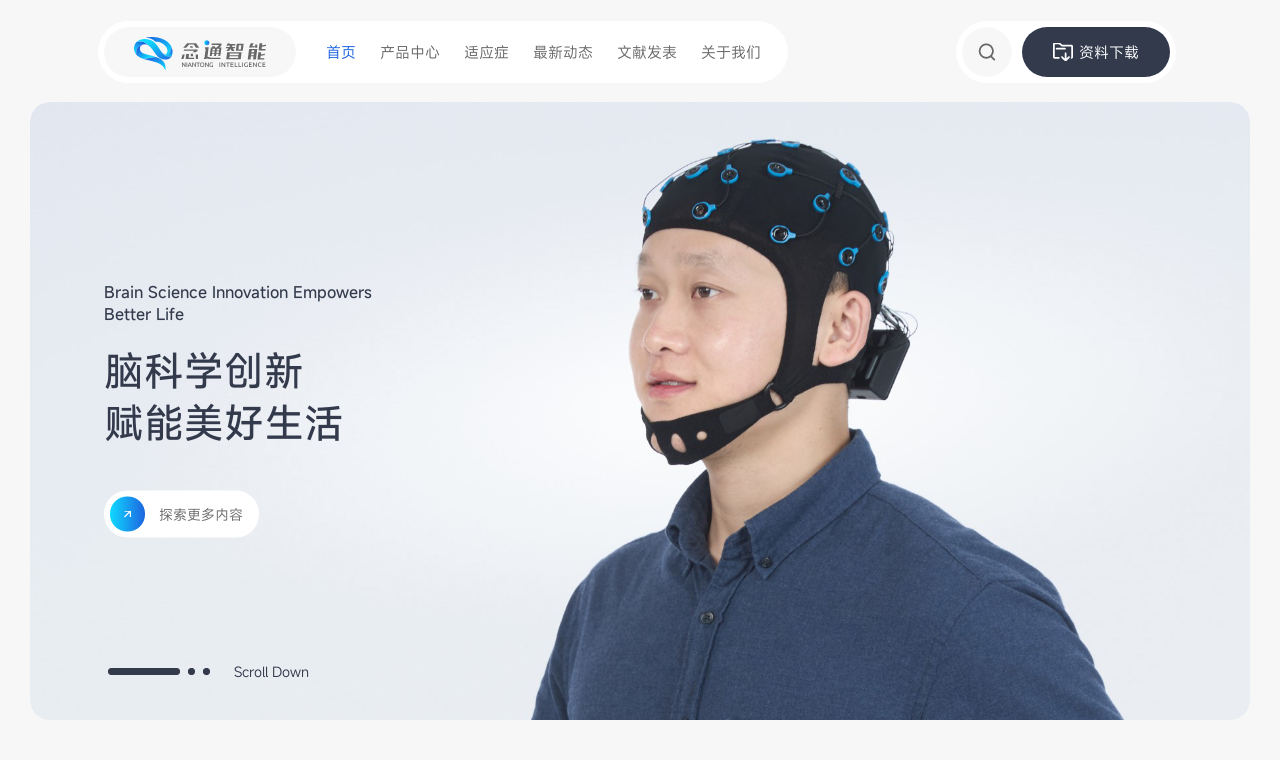

--- FILE ---
content_type: text/html;charset=utf-8;
request_url: http://econtek.cn/
body_size: 10739
content:
<!doctype html>
<html lang="zh-CN"> 
<head>
<meta charset="utf-8" />
<meta http-equiv="X-UA-Compatible" content="IE=edge">
<meta name="format-detection" content="telephone=no">
<meta name="viewport" content="width=device-width, initial-scale=1, maximum-scale=1, user-scalable=no">
<meta http-equiv="Cache-Control" content="no-siteapp" />
<meta name="keywords" content="脑机接口,康复脑机,人机交互,无线EEG,无线脑电,脑卒中,多模态,便携脑电" />
<meta name="description" content="念通智能依托上海交通大学，集研发、生产、销售、技术服务于一体，致力于脑电、肌电、近红外、电刺激等技术相关产品的研发和产业化应用，为脑科学、心理学、生机电、人因工程、神经管理、运动康复等科研领域提供专业的技术解决方案，同时，在康复脑机接口领域，面向人体肢体功能康复与重建，以推动脑科学发展为己任。" />
<title>上海念通智能官网-脑机接口</title>
<!-- include main css -->
<link rel="canonical" href="" />
<link rel="stylesheet" href="/css/layui.css" id="layui">
<link id="layuicss-layer" rel="stylesheet" href="/css/layer.css" media="all">
<link rel="stylesheet" type="text/css" href="/css/reset.css?v=1.132" />
<link rel="stylesheet" href="/css/swiper-bundle.min.css">
<link rel="stylesheet" href="/css/animation.css">
<link rel="stylesheet" href="/css/jquery.fullPage.css">
<!--<link href="/css/animate.min.css" rel="stylesheet" type="text/css" />-->
<link rel="stylesheet" type="text/css" href="/css/public.css?v=1.138" />
<script src="/js/extend.js"></script>
<link href="" rel="icon">
<link rel="shortcut icon" href="/images/logo-123.png">
<link rel="canonical" href="https://www.econtek.cn/" />
<!-- include jquery -->
<script src="/js/jquery-3.6.3.min.js" type="text/javascript" charset="utf-8"></script>
<script src="/js/swiper-bundle.min.js"></script>
<script src="/js/wow.min.js" type="text/javascript" charset="utf-8"></script>
<script>new WOW().init();</script>
<script>
var _hmt = _hmt || [];
(function() {
  var hm = document.createElement("script");
  hm.src = "https://hm.baidu.com/hm.js?08c2b86e97fdba21188463374459a879";
  var s = document.getElementsByTagName("script")[0]; 
  s.parentNode.insertBefore(hm, s);
})();
</script>
</head>
<body class="beijingf7"> 
<div class="header ">
    <div class=" clearfix ">
        <div class="relative">
            <div class="aderl fl">
                <div class="clearfix">
                    <div class="anznewoa fl mo navR">
                        <span class="navBtn ">
                            <i class="menu-i menu-i-1"></i>
                            <i class="menu-i menu-i-2"></i>
                            <i class="menu-i menu-i-3"></i>
                        </span>
                    </div>
                    <div class="logo fl">
                        <a href="/"><img src="/images/logoew.svg" alt="念通智能"></a>
                    </div>
                    <div class="lzown fl" id="box">
                        <ul class="clearfix">
                            <li class="cur"><a href="/" class="zh16 sub color68">首页</a></li>
                                                        <li class="">
                                <a href="/products" class="zh16 color68 sub">产品中心</a>
                                                                <div class="xnwemx">
                                    <div class="wemxe">
                                        <div class="containera">
                                            <ul class="clearfix">
                                                                                                <li>
                                                    <div class="bto font26 color32">康复系统</div>
                                                    <div class="pyto">
                                                                                                                <div class="e font16 color32">
                                                            <a href="/products/4.html">
                                                                                                                                    eCon-Hand 脑机接口上肢医用康复训练仪                                                                                                                            </a>
                                                        </div>
                                                                                                            </div>
                                                </li>
                                                                                                <li>
                                                    <div class="bto font26 color32">科研产品</div>
                                                    <div class="pyto">
                                                                                                                <div class="e font16 color32">
                                                            <a href="/products/2.html">
                                                                                                                                    多模态生理采集系统                                                                                                                            </a>
                                                        </div>
                                                                                                                <div class="e font16 color32">
                                                            <a href="/products/3.html">
                                                                                                                                    iRecorder 无线EEG/ERP脑电采集系统                                                                                                                            </a>
                                                        </div>
                                                                                                                <div class="e font16 color32">
                                                            <a href="/products/5.html">
                                                                                                                                    iFocus 便携式脑贴                                                                                                                            </a>
                                                        </div>
                                                                                                                <div class="e font16 color32">
                                                            <a href="/products/6.html">
                                                                                                                                    iStim 多参数神经电刺激仪                                                                                                                            </a>
                                                        </div>
                                                                                                                <div class="e font16 color32">
                                                            <a href="/products/74.html">
                                                                                                                                    eCon-AIpha 智能肌电臂环                                                                                                                            </a>
                                                        </div>
                                                                                                            </div>
                                                </li>
                                                                                                <li>
                                                    <div class="bto font26 color32">设备软件</div>
                                                    <div class="pyto">
                                                                                                                <div class="e font16 color32">
                                                            <a href="/products/7.html">
                                                                                                                                    eConLab 多模态脑电教学实验系统                                                                                                                            </a>
                                                        </div>
                                                                                                            </div>
                                                </li>
                                                                                            </ul>
                                        </div>
                                    </div>
                                </div>
                                                            </li>
                                                        <li class="">
                                <a href="/solutions" class="zh16 color68 sub">适应症</a>
                                                            </li>
                                                        <li class="">
                                <a href="/news" class="zh16 color68 sub">最新动态</a>
                                                            </li>
                                                        <li class="">
                                <a href="/publications" class="zh16 color68 sub">文献发表</a>
                                                            </li>
                                                        <li class="">
                                <a href="/aboutus" class="zh16 color68 sub">关于我们</a>
                                                            </li>
                                                    </ul>
                    </div>
                </div>
            </div>
            <div class="aderr fr">
                <div class="clearfix relative">
                    <div class="sousuoan">
                        <div class="ggthA-d">
                            <form action="/search" id="news_form" onsubmit="return Search(this);">
                                <div class="clearfix relative">
                                    <div class="woajw fl">
                                        <input type="submit" class="sub subww subwww fl" value="搜索">
                                        <div class="sub subww wotao"></div>
                                    </div>
                                    <input type="text" class="inp fl" placeholder="查找" name="searKey" id="searKey" autocomplete="off">
                                    <div class="guanbieo zh16"><i>关闭</i></div>
                                </div>
                            </form>
                        </div>
                    </div>
                    <div class="tiaozhabw fr">
                        <a href="/download" class="zh16">
                            <span class="colorff">资料下载</span>
                        </a>
                    </div>
                </div>
            </div>
        </div>
    </div>
</div> 

<div class="nav_box nav_box_6" id="testNav">
    <div class="box">
        <div class="navlist">
            <ul>
                <li><a href="/">首页</a></li>
                                <li class="">
                    <a class="sub" href="javascript:;">产品中心</a>
                    <!-- 下拉 -->
                    <div class="navlist2">
                        <div class="backNav backFirst"><span>返回</span></div>
                        <a href="/products" class="cur">产品中心</a>
                                                                                <a href="/products/kangfuxitong">康复系统</a>
                                                                                                            <a href="/products/keyannaodian">科研产品</a>
                                                                                                            <a href="/products/shebeiruanjian">设备软件</a>
                                                                        </div>
                </li>
                                <li class="">
                    <a class="sub" href="javascript:;">适应症</a>
                    <!-- 下拉 -->
                    <div class="navlist2">
                        <div class="backNav backFirst"><span>返回</span></div>
                        <a href="/solutions" class="cur">适应症</a>
                                                                                <a href="/solutions/naozuzhonghouyizheng">脑卒中后遗症</a>
                                                                                                            <a href="/solutions/yishizhangaicuxing">意识障碍促醒</a>
                                                                                                            <a href="/solutions/aerzihaimozheng">阿尔兹海默症</a>
                                                                                                            <a href="/solutions/zibizheng">自闭症</a>
                                                                        </div>
                </li>
                                <li class="">
                    <a class="sub" href="javascript:;">最新动态</a>
                    <!-- 下拉 -->
                    <div class="navlist2">
                        <div class="backNav backFirst"><span>返回</span></div>
                        <a href="/news" class="cur">最新动态</a>
                                                                                <a href="/news/qiyedongtai">企业动态</a>
                                                                                                            <a href="/news/kepuzhishi">科普知识</a>
                                                                                                            <a href="/news/meitibaodao">媒体报道</a>
                                                                        </div>
                </li>
                                <li class="">
                    <a class="sub" href="javascript:;">文献发表</a>
                    <!-- 下拉 -->
                    <div class="navlist2">
                        <div class="backNav backFirst"><span>返回</span></div>
                        <a href="/publications" class="cur">文献发表</a>
                                                                                <a href="/publications/wenxianfabiao">Published Articles</a>
                                                                        </div>
                </li>
                                <li class="">
                    <a class="sub" href="javascript:;">关于我们</a>
                    <!-- 下拉 -->
                    <div class="navlist2">
                        <div class="backNav backFirst"><span>返回</span></div>
                        <a href="/aboutus" class="cur">关于我们</a>
                                                                                <a href="/aboutus#gongsijieshao">公司介绍</a>
                                                                                                            <a href="/aboutus#qiyewenhua">企业文化</a>
                                                                                                            <a href="/aboutus#fazhanlicheng">发展历程</a>
                                                                                                            <a href="/aboutus#hezuohuoban">合作伙伴</a>
                                                                                                            <a href="/aboutus#rongyuzizhi">荣誉资质</a>
                                                                                                            <a href="/aboutus#gongsidizhi">公司地址</a>
                                                                                                            <a href="/aboutus#zaixianliuyan1">在线留言</a>
                                                                        </div>
                </li>
                                <li class="">
                    <a class="sub" href="javascript:;">加入我们</a>
                    <!-- 下拉 -->
                    <div class="navlist2">
                        <div class="backNav backFirst"><span>返回</span></div>
                        <a href="/joins" class="cur">加入我们</a>
                                                                                <a href="/joins#qiyewenhua">企业文化</a>
                                                                                                            <a href="/joins#yuangonghuodong">员工活动</a>
                                                                                                            <a href="/joins#zhaopingangwei">招聘岗位</a>
                                                                        </div>
                </li>
                                <li class="">
                    <a class="sub" href="javascript:;">资料下载</a>
                    <!-- 下拉 -->
                    <div class="navlist2">
                        <div class="backNav backFirst"><span>返回</span></div>
                        <a href="/download" class="cur">资料下载</a>
                                                                                <a href="/download/ziliaoxiazaifenlei1">资料下载分类1</a>
                                                                                                            <a href="/download/ziliaoxiazaifenlei2">资料下载分类2</a>
                                                                                                            <a href="/download/ziliaoxiazaifenlei3">资料下载分类3</a>
                                                                                                            <a href="/download/ziliaoxiazaifenlei4">资料下载分类4</a>
                                                                        </div>
                </li>
                            </ul>
        </div>
    </div>
</div><div id="home">
    <div class="section">
        <div class="wadasmd">
            <div class="banner hidden relative">
                <div class="swiper-wrapper">
                	                    <div class="swiper-slide">
                        <div class="relative">
                            <div class="img img100 waixnmw">
                                <div class="img img1 pc" style="background: url(/upload/2025-01/173692055202297400.jpg) center center/cover;height: calc(100vh - 102px);"></div>
                                <div class="img img2 mo img100"><img src="/upload/2025-02/173950988734783600.jpg"  alt="脑科学创新<br>赋能美好生活"></div>
                            </div>
                            <div class="text">
                                <div class="containera">
                                    <div class="xta bold zh18 color32">Brain Science Innovation Empowers<br>Better Life</div>
                                    <div class="xtb zh60 color32 weight500"><b>脑科学创新<br>赋能美好生活</b></div>
                                    <a href="https://www.econtek.cn/products" class="mainMore2"><i class="jt"></i><i class="bge"></i><span class="t">探索更多内容</span></a>
                                </div>
                            </div>
                        </div>
                    </div>
                                        <div class="swiper-slide">
                        <div class="relative">
                            <div class="img img100 waixnmw">
                                <div class="img img1 pc" style="background: url(/upload/2025-02/173984925606868400.png) center center/cover;height: calc(100vh - 102px);"></div>
                                <div class="img img2 mo img100"><img src="/upload/2024-12/173563565099126400.jpg"  alt="脑科学创新<br>赋能美好生活"></div>
                            </div>
                            <div class="text">
                                <div class="containera">
                                    <div class="xta bold zh18 color32">Brain Science Innovation Empowers<br>Better Life</div>
                                    <div class="xtb zh60 color32 weight500"><b>脑科学创新<br>赋能美好生活</b></div>
                                    <a href="https://www.econtek.cn/products" class="mainMore2"><i class="jt"></i><i class="bge"></i><span class="t">探索更多内容</span></a>
                                </div>
                            </div>
                        </div>
                    </div>
                                        <div class="swiper-slide">
                        <div class="relative">
                            <div class="img img100 waixnmw">
                                <div class="img img1 pc" style="background: url(/upload/2025-02/173984959489106600.png) center center/cover;height: calc(100vh - 102px);"></div>
                                <div class="img img2 mo img100"><img src="/upload/2024-12/173563567762374200.jpg"  alt="脑科学创新<br>赋能美好生活"></div>
                            </div>
                            <div class="text">
                                <div class="containera">
                                    <div class="xta bold zh18 color32">Brain Science Innovation Empowers<br>Better Life</div>
                                    <div class="xtb zh60 color32 weight500"><b>脑科学创新<br>赋能美好生活</b></div>
                                    <a href="https://www.econtek.cn/products" class="mainMore2"><i class="jt"></i><i class="bge"></i><span class="t">探索更多内容</span></a>
                                </div>
                            </div>
                        </div>
                    </div>
                                    </div>
                <div class="kuozne">
                    <div class="containera clearfix">
                        <div class="swiper-pagination fl"></div>
                        <div class="ww font14 color32 fl">Scroll Down</div>
                    </div>
                </div>
            </div>
        </div>
    </div>
        <div class="section">
        <div class="home_a box indexA">
            <div class="wotyansn">
                <div class="kjouawmnme">
                    <div class="woznenwn">
                        <div class="containera clearfix relative">
                            <div class="dexal fl">
                                <div class="index-bt">
                                    <div class="b zh16 colorff">产品应用</div>
                                    <div class="t zh50 colorff">脑机接口<br>闭环神经康复训练</div>
                                </div>
                                <div class="xenw font18 colorff"><p>
	脑机接口（Brain–Computer Interface, BCI）是一种全新的交互方式，它可以帮助大脑与外界环境直接交互，而不依赖传统的外周神经系统。
</p>
<p>
	赫布理论表明，基于脑机接口（Brain–Computer Interface, BCI）的主动康复训练可以大幅提升中风患者的运动功能康复效果，帮助患者实现脑功能重塑。
</p></div>
                                <a href="/products/kangfuxitong" class="mainMore2 mainMoreA"><i class="jt"></i><i class="bge"></i><span class="t">探索更多内容</span></a>
                            </div>
                            <div class="dexar fr">
                                <div class="zisbnen">
                                    <ul class="ssss ssss1">
                                                                                <li class="sss sss-active">eCon-Hand</li>
                                                                            </ul>
                                </div>
                                <div class="swiper-container lehuoanemA-swiper1">
                                    <div class="swiper-wrapper">
                                                                                 <div class="swiper-slide img100">
                                            <a href="https://www.econtek.cn/products/4.html">
                                                <div class="imge">
                                                    <img src="/upload/2024-12/173328345908666000.png" alt="eCon-Hand">
                                                    <div class="wenz zh16 colorff">康复系统</div>
                                                </div>
                                                <div class="esw">
                                                    <div class="se zh24 color32 bold"><span>eCon-Hand</span>脑机接口上肢医用康复训练仪</div>
                                                    <div class="sw color6 zh16"><p>可以辅助亚急性期和慢性期的脑卒中患者进行手功能康复训练，有望成为传统治疗手段的补充或替代治疗措施。</p>
</div>
                                                    <div class="lznen">
                                                        <div class="clearfix">
                                                                                                                        <div class="n fl zh14">脑卒中后遗症</div>
                                                                                                                    </div>
                                                    </div>
                                                    <div class="anze"><span></span></div>
                                                </div>
                                            </a>
                                        </div>
                                                                            </div>
                                </div>
                            </div>
                        </div>
                    </div>
                </div>
            </div>
        </div>
    </div>
        <div class="section">
        <div class="home_a box indexA">
            <div class="wotyansn">
                <div class="kjouawmnme">
                    <div class="woznenwn">
                        <div class="containera clearfix relative">
                            <div class="dexal fl">
                                <div class="index-bt">
                                    <div class="b zh16 colorff">产品应用</div>
                                    <div class="t zh50 colorff">神经交互<br>变革性技术</div>
                                </div>
                                <div class="xenw font18 colorff"><p>
	神经交互技术实现了人与机器、人与计算机、人与人之间的意识交互，极大地延展了人类的感官世界。
</p>
<p>
	借助神经交互技术，人类不仅可以“心想事成”，也将更加科学地“认识脑、使用脑、保护脑”。
</p></div>
                                <a href="/products/keyannaodian" class="mainMore2 mainMoreA"><i class="jt"></i><i class="bge"></i><span class="t">探索更多内容</span></a>
                            </div>
                            <div class="dexar fr">
                                <div class="zisbnen">
                                    <ul class="ssss ssss2">
                                                                                <li class="sss sss-active">S-C版本</li>
                                                                                <li class="sss ">iRecorder</li>
                                                                                <li class="sss ">iFocus</li>
                                                                                <li class="sss ">iStim</li>
                                                                                <li class="sss ">eCon-AIpha</li>
                                                                            </ul>
                                </div>
                                <div class="swiper-container lehuoanemA-swiper2">
                                    <div class="swiper-wrapper">
                                                                                 <div class="swiper-slide img100">
                                            <a href="https://www.econtek.cn/products/2.html">
                                                <div class="imge">
                                                    <img src="/upload/2024-12/173328415086153300.png" alt="S-C版本">
                                                    <div class="wenz zh16 colorff">科研产品</div>
                                                </div>
                                                <div class="esw">
                                                    <div class="se zh24 color32 bold"><span>S-C版本</span>多模态生理采集系统</div>
                                                    <div class="sw color6 zh16"><p>高导联、高性能的电生理信号采集系统,可同步采集头皮脑电(EEG)、皮层脑电(ECOG)、高密度肌电(HDEMG)、肌电(EMG)、心电(ECG)等电生理信号。</p>
</div>
                                                    <div class="lznen">
                                                        <div class="clearfix">
                                                                                                                        <div class="n fl zh14">睡眠监测</div>
                                                                                                                        <div class="n fl zh14">脑功能评估</div>
                                                                                                                        <div class="n fl zh14">意识障碍患者促醒</div>
                                                                                                                    </div>
                                                    </div>
                                                    <div class="anze"><span></span></div>
                                                </div>
                                            </a>
                                        </div>
                                                                                <div class="swiper-slide img100">
                                            <a href="https://www.econtek.cn/products/3.html">
                                                <div class="imge">
                                                    <img src="/upload/2024-12/173382578572685800.jpg" alt="iRecorder">
                                                    <div class="wenz zh16 colorff">科研产品</div>
                                                </div>
                                                <div class="esw">
                                                    <div class="se zh24 color32 bold"><span>iRecorder</span>无线EEG/ERP脑电采集系统</div>
                                                    <div class="sw color6 zh16"><p>脑电放大器的通信采用无线传输的方式，设备结构紧凑，重量适宜，方便携带，在保障信号质量的同时为用户提供友好的使用体验。</p>
</div>
                                                    <div class="lznen">
                                                        <div class="clearfix">
                                                                                                                        <div class="n fl zh14">脑机接口</div>
                                                                                                                        <div class="n fl zh14">心理学研究</div>
                                                                                                                        <div class="n fl zh14">睡眠研究</div>
                                                                                                                    </div>
                                                    </div>
                                                    <div class="anze"><span></span></div>
                                                </div>
                                            </a>
                                        </div>
                                                                                <div class="swiper-slide img100">
                                            <a href="https://www.econtek.cn/products/5.html">
                                                <div class="imge">
                                                    <img src="/upload/2024-12/173328417053162500.jpg" alt="iFocus">
                                                    <div class="wenz zh16 colorff">科研产品</div>
                                                </div>
                                                <div class="esw">
                                                    <div class="se zh24 color32 bold"><span>iFocus</span>便携式脑贴</div>
                                                    <div class="sw color6 zh16"><p>iFocus便携式脑贴可实时记录用户的额叶脑电波数据及姿态传感器数据，并根据实时数据智能识别用户的注意力集中程度。</p>
</div>
                                                    <div class="lznen">
                                                        <div class="clearfix">
                                                                                                                        <div class="n fl zh14">设计独特</div>
                                                                                                                        <div class="n fl zh14">性能优异</div>
                                                                                                                        <div class="n fl zh14">简单易用</div>
                                                                                                                    </div>
                                                    </div>
                                                    <div class="anze"><span></span></div>
                                                </div>
                                            </a>
                                        </div>
                                                                                <div class="swiper-slide img100">
                                            <a href="https://www.econtek.cn/products/6.html">
                                                <div class="imge">
                                                    <img src="/upload/2024-12/173382586798640600.jpg" alt="iStim">
                                                    <div class="wenz zh16 colorff">科研产品</div>
                                                </div>
                                                <div class="esw">
                                                    <div class="se zh24 color32 bold"><span>iStim</span>多参数神经电刺激仪</div>
                                                    <div class="sw color6 zh16"><p>Stim电刺激类型为经皮神经电刺激（TENS）和功能性电刺激(FES),配合公司脑电产品，可用于多种实验范式。</p>
</div>
                                                    <div class="lznen">
                                                        <div class="clearfix">
                                                                                                                        <div class="n fl zh14">正中神经促醒</div>
                                                                                                                        <div class="n fl zh14">中风后的神经康复</div>
                                                                                                                        <div class="n fl zh14">选择性感知</div>
                                                                                                                    </div>
                                                    </div>
                                                    <div class="anze"><span></span></div>
                                                </div>
                                            </a>
                                        </div>
                                                                                <div class="swiper-slide img100">
                                            <a href="https://www.econtek.cn/products/74.html">
                                                <div class="imge">
                                                    <img src="/upload/2024-12/173328420782588300.jpg" alt="eCon-AIpha">
                                                    <div class="wenz zh16 colorff">科研产品</div>
                                                </div>
                                                <div class="esw">
                                                    <div class="se zh24 color32 bold"><span>eCon-AIpha</span>智能肌电臂环</div>
                                                    <div class="sw color6 zh16"><p>eCon-Alpha智能肌电臂环是一款可穿戴式肌电臂环，通过采集前臂肌肉神经电信号与肢体运动信号进行自然手势识别，能精确预测用户的肢体运动，使用户更加直观地操控数字世界。</p>
</div>
                                                    <div class="lznen">
                                                        <div class="clearfix">
                                                                                                                        <div class="n fl zh14">元宇宙</div>
                                                                                                                        <div class="n fl zh14">人机交互</div>
                                                                                                                        <div class="n fl zh14">康复评定</div>
                                                                                                                    </div>
                                                    </div>
                                                    <div class="anze"><span></span></div>
                                                </div>
                                            </a>
                                        </div>
                                                                            </div>
                                </div>
                            </div>
                        </div>
                    </div>
                </div>
            </div>
        </div>
    </div>
        <div class="section">
        <div class="home_a box indexA">
            <div class="wotyansn">
                <div class="kjouawmnme">
                    <div class="woznenwn">
                        <div class="containera clearfix relative">
                            <div class="dexal fl">
                                <div class="index-bt">
                                    <div class="b zh16 colorff">产品应用</div>
                                    <div class="t zh50 colorff">多模态<br>脑电教学实验软件</div>
                                </div>
                                <div class="xenw font18 colorff"><p>
	脑电信号测量是脑科学研究的常见手段，一款简洁、易用、强大的实验软件可以提升科研效率。
</p>
<p>
	实验范式的设计尤为重要，通过无代码技术实现实验范式的自动化生成是科研工作的得力助手。
</p></div>
                                <a href="/products/shebeiruanjian" class="mainMore2 mainMoreA"><i class="jt"></i><i class="bge"></i><span class="t">探索更多内容</span></a>
                            </div>
                            <div class="dexar fr">
                                <div class="zisbnen">
                                    <ul class="ssss ssss3">
                                                                                <li class="sss sss-active">eConLab</li>
                                                                            </ul>
                                </div>
                                <div class="swiper-container lehuoanemA-swiper3">
                                    <div class="swiper-wrapper">
                                                                                 <div class="swiper-slide img100">
                                            <a href="https://www.econtek.cn/products/7.html">
                                                <div class="imge">
                                                    <img src="/upload/2024-12/173328427756337400.png" alt="eConLab">
                                                    <div class="wenz zh16 colorff">设备软件</div>
                                                </div>
                                                <div class="esw">
                                                    <div class="se zh24 color32 bold"><span>eConLab</span>多模态脑电教学实验系统</div>
                                                    <div class="sw color6 zh16"><p>eConLab 实验刺激编辑与管理模块以便捷、低门槛为目标，通过直观简单的 UI 编辑操作即可实现复杂的心理学实验范式，同时支持代码插件提供更高阶的流程控制。</p>
</div>
                                                    <div class="lznen">
                                                        <div class="clearfix">
                                                                                                                        <div class="n fl zh14">抑郁症</div>
                                                                                                                        <div class="n fl zh14">失眠检测</div>
                                                                                                                        <div class="n fl zh14">意识障碍促醒</div>
                                                                                                                    </div>
                                                    </div>
                                                    <div class="anze"><span></span></div>
                                                </div>
                                            </a>
                                        </div>
                                                                            </div>
                                </div>
                            </div>
                        </div>
                    </div>
                </div>
            </div>
        </div>
    </div>
    
    <div class="section">
        <div class="home_b box indexB">
            <div class="wotyansn">
                <div class="kjouawmnme">
                    <div class="sxju">
                        <div class="containera">
                            <div class="xiejbt">
                                <div class="clearfix relative">
                                    <div class="index-bt">
                                        <div class="b zh16 color1d">新闻资讯</div>
                                        <div class="t zh50 color32">时刻关注我们的发展</div>
                                    </div>
                                    <a href="/news" class="mainMore2 mainMoreB"><i class="jt"></i><i class="bge"></i><span class="t">探索更多内容</span></a>
                                </div>
                            </div>
                            <div class="cnanmesn">
                                <div class="swiper-container">
                                    <div class="swiper-wrapper">
                                                                                <div class="swiper-slide">
                                            <a href="/news/137.html">
                                                <div class="bx"></div>
                                                <div class="sj zh16 color1d">2025-11-25</div>
                                                <div class="wz weight500 zh20 color32">科技与艺术的交响：念通智能以多人脑电超扫描技术解码音乐疗愈新未来</div>
                                                <div class="img img100 border10"><img src="/upload/2025-11/176404017002282400.png" alt="科技与艺术的交响：念通智能以多人脑电超扫描技术解码音乐疗愈新未来"></div>
                                                <div class="fz zh14 color60">企业动态</div>
                                            </a>
                                        </div>
                                                                                <div class="swiper-slide">
                                            <a href="/news/136.html">
                                                <div class="bx"></div>
                                                <div class="sj zh16 color1d">2025-11-19</div>
                                                <div class="wz weight500 zh20 color32">机动校友企业——念通智能脑机接口团队展示脑机接口和音乐疗愈的结合</div>
                                                <div class="img img100 border10"><img src="/upload/2025-11/176395177819519200.jpg" alt="机动校友企业——念通智能脑机接口团队展示脑机接口和音乐疗愈的结合"></div>
                                                <div class="fz zh14 color60">企业动态</div>
                                            </a>
                                        </div>
                                                                                <div class="swiper-slide">
                                            <a href="/news/135.html">
                                                <div class="bx"></div>
                                                <div class="sj zh16 color1d">2025-10-24</div>
                                                <div class="wz weight500 zh20 color32">华东师大心理与认知科学学院师生到访念通智能</div>
                                                <div class="img img100 border10"><img src="/upload/2025-10/176128832509151800.jpg" alt="华东师大心理与认知科学学院师生到访念通智能"></div>
                                                <div class="fz zh14 color60">企业动态</div>
                                            </a>
                                        </div>
                                                                                <div class="swiper-slide">
                                            <a href="/news/134.html">
                                                <div class="bx"></div>
                                                <div class="sj zh16 color1d">2025-10-23</div>
                                                <div class="wz weight500 zh20 color32">上海交大多学院校友参访念通智能，共探脑机接口前沿应用</div>
                                                <div class="img img100 border10"><img src="/upload/2025-10/176128651097252900.jpg" alt="上海交大多学院校友参访念通智能，共探脑机接口前沿应用"></div>
                                                <div class="fz zh14 color60">企业动态</div>
                                            </a>
                                        </div>
                                                                                <div class="swiper-slide">
                                            <a href="/news/133.html">
                                                <div class="bx"></div>
                                                <div class="sj zh16 color1d">2025-10-17</div>
                                                <div class="wz weight500 zh20 color32">加拿大标准协会CSA集团技术顾问Michel Brossoit前来指导交流</div>
                                                <div class="img img100 border10"><img src="/upload/2025-10/176092640661763300.jpg" alt="加拿大标准协会CSA集团技术顾问Michel Brossoit前来指导交流"></div>
                                                <div class="fz zh14 color60">企业动态</div>
                                            </a>
                                        </div>
                                                                            </div>
                                </div>
                                <div class="anxnmeme">
                                    <div class="clearfix relative">
                                        <div class="swiper-pagination swiper-pagination1 fl"></div>
                                        <div class="botteer fr kaobeix">
                                            <div class="clearafix">
                                                <div class="swiper-button-prev swiper-button-prev1 gongxiez prevel fl"></div>
                                                <div class="swiper-button-next swiper-button-next1 gongxiez nextel fl"></div>
                                            </div>
                                        </div>
                                    </div>
                                </div>
                            </div>
                        </div>
                    </div>
                </div>
            </div>
        </div>
    </div>

        <div class="section">
        <div class="home_b box indexC">
            <div class="wotyansn">
                                <div class="kjouawmnme" style="background: url(/upload/2024-12/173328429713151600.jpg)no-repeat center center/cover;">
                    <div class="sxju">
                        <div class="containera">
                            <div class="index-bt">
                                <div class="b zh16 color1d">关于我们</div>
                                <div class="t zh50 color32">念通智能(Niantong Intelligence)科技<br>期待与您一道创见未来</div>
                            </div>
                            <div class="wnzoi zh18 color32">
                                <p>使命：认识脑、保护脑、开发脑</p>

<p>愿景：脑科学技术创新赋能美好⽣活</p>

<p>价值观：协作、创新、诚信</p>
                            </div>
                            <div class="kaown">
                                <div class="clearfix">
                                    <!--<a href="/aboutus" class="mainMore2"><i class="jt"></i><i class="bge"></i><span class="t">深入了解念通</span></a>-->
                                    <a href="/joins" class="mainMore2"><i class="jt"></i><i class="bge"></i><span class="t">加入我们</span></a>
                                </div>
                            </div>
                        </div>
                    </div>
                </div>
                            </div>
        </div>
    </div>
    
    <div class="section footmsxvg footerss">
        <div id="footer">
    <div class="footer">
        <div class="containera clearfix relative a-fadeinB">
            <div class="flogo"><a href="/"><img src="/images/flogo.svg" alt="念通智能"></a></div>
            <div class="ooter">
                <div class="clearfix">
                    <div class="terl fl">
                        <div class="fs zh16 colorff">联系方式</div>
                        <div class="lx zh14">
                            <p>
	地址：上海市闵行区剑川路930号B栋3层
</p>
<p>
	电话：021-52630086
</p>
<p>
	手机：15821175342（微信同号）
</p>
<p>
	邮箱：niantong@econtek.cn
</p>                        </div>
                        <div class="footerB-b">
                            <ul class="clearfix">
                                                                <li>
                                    <div class="icon">
                                                                                    <img src="/upload/2024-11/173278003789875400.svg" alt="微信">
                                                                            </div>
                                                                        <div class="ewm">
                                        <img src="/upload/2024-11/173277978550272700.jpg" alt="微信">
                                    </div>
                                                                    </li>
                                                                <li>
                                    <div class="icon">
                                                                                <a href="/about" target="_blank">
                                                                                    <img src="/upload/2024-11/173278003242435800.svg" alt="微博">
                                                                                </a>
                                                                            </div>
                                                                    </li>
                                                                <li>
                                    <div class="icon">
                                                                                <a href="https://www.linkedin.com/company/niantongintelligence/" target="_blank">
                                                                                    <img src="/upload/2025-09/175679594513326600.png" alt="linkedin">
                                                                                </a>
                                                                            </div>
                                                                    </li>
                                                            </ul>
                        </div>
                        <div class="ru"><a href="/privacy">Privacy &amp; Legal</a></div>
                    </div>
                    <div class="terr fr">
                        <dl>
                                                        <dt><a href="/aboutus" class="zh16">关于我们</a></dt>
                                                                <dd><a href="/aboutus#gongsijieshao" class="zh14">公司介绍</a></dd>
                                                                <dd><a href="/aboutus#qiyewenhua" class="zh14">企业文化</a></dd>
                                                                <dd><a href="/aboutus#fazhanlicheng" class="zh14">发展历程</a></dd>
                                                                <dd><a href="/aboutus#hezuohuoban" class="zh14">合作单位</a></dd>
                                                                <dd><a href="/aboutus#rongyuzizhi" class="zh14">荣誉资质</a></dd>
                                                                                    </dl>
                        <dl>
                                                        <dt><a href="/products" class="zh16">产品中心</a></dt>
                                                                <dd><a href="/products/2.html" class="zh14">多模态生理采集系统</a></dd>
                                                                <dd><a href="/products/3.html" class="zh14">iRecorder 无线EEG/ERP脑电采集系统</a></dd>
                                                                <dd><a href="/products/4.html" class="zh14">eCon-Hand 脑机接口上肢医用康复训练仪</a></dd>
                                                                <dd><a href="/products/5.html" class="zh14">iFocus 便携式脑贴</a></dd>
                                                                <dd><a href="/products/6.html" class="zh14">iStim 多参数神经电刺激仪</a></dd>
                                                                <dd><a href="/products/74.html" class="zh14">eCon-AIpha 智能肌电臂环</a></dd>
                                                                <dd><a href="/products/7.html" class="zh14">eConLab 多模态脑电教学实验系统</a></dd>
                                                                                    </dl>
                        <dl>
                                                        <dt><a href="/news" class="zh16">最新动态</a></dt>
                                                                <dd><a href="/news/qiyedongtai" class="zh14">企业动态</a></dd>
                                                                <dd><a href="/news/kepuzhishi" class="zh14">科普知识</a></dd>
                                                                <dd><a href="/news/meitibaodao" class="zh14">媒体报道</a></dd>
                                                                                    </dl>
                        <dl>
                                                        <dt><a href="/joins" class="zh16">加入我们</a></dt>
                                                                <dd><a href="/joins#qiyewenhua" class="zh14">企业文化</a></dd>
                                                                <dd><a href="/joins#yuangonghuodong" class="zh14">员工活动</a></dd>
                                                                <dd><a href="/joins#zhaopingangwei" class="zh14">招聘岗位</a></dd>
                                                                                    </dl>
                    </div>
                </div>
            </div>
        </div>
    </div>
    <div class="banquan">
        <div class="containera clearfix">
            <div class="wotao fl">Copyright &copy; 2025 上海念通智能科技有限公司 All Rights Reserved. <a href="https://beian.miit.gov.cn/">沪ICP备17006272号-1 </a></div>
            <div class="ewo fr">
                             
                <div class="mowej" id="backTop">回到顶部</div>
                            </div>
        </div>
    </div>
</div> 
    </div>
</div>
</body>
    <div class="tiptip"></div>
<script src="/js/layui.js" type="text/javascript" charset="utf-8"></script>
<script type="text/javascript" src="/js/layer.js"></script>
<script src="/js/public.js?v=1" type="text/javascript" charset="utf-8"></script>

    <script type="text/javascript" src="/js/jquery.waypoints.min.js"></script>
    <script type="text/javascript" src="/js/jquery.countup.min.js"></script>

    <script src="/js/jquery.fullPage.js"></script>
    <script>
        $('.counter').countUp();
        var interleaveOffset = 0.5;
        var Swiper1ez = new Swiper('.banner', {
            loop: true,
            speed: 1000,
            slidesPerView: 1,
            pagination: {
                el: ".banner .swiper-pagination",
                clickable: true,
            },
            autoplay: {
                delay: 6500,
                disableOnInteraction: false,
            },
        });


        var $ww = $(window).width();
        if ($ww > 1101) {
            $(function () {
                $('#home').fullpage({
                    verticalCentered: false,
                    resize: true,
                    navigation: false,
                    // anchors: ['section-01', 'section-02', 'section-03','section-04','section-05','section-06', 'footerl'],
                    menu: '#myMenu',
                    scrollingSpeed: 800,
                    onLeave: function (index, nextIndex, direction) {
                        if (direction == 'up') {
                            index = this.index - 1;
                        } else {
                            index = this.index + 1;
                        }
                        if (index > 0) {
                            $(".header").addClass("headercur");
                        } else {
                            $(".header").removeClass("headercur");
                        }
                    },
                });
                $('#backTop').on('click', function() {
                    $.fn.fullpage.moveTo(1);
                });
            });
        }




        var swiperww = new Swiper(".lehuoanemA-swiper1", {
            effect: "cards",
            direction: "vertical",
            grabCursor: true,
            autoplay: {
                delay: 5000,
                pauseOnMouseEnter: true,
                disableOnInteraction: false,
            },
            allowTouchMove: false,
            on: {
                slideChangeTransitionEnd: function () {
                    var index = this.activeIndex;
                    $(".ssss1 .sss").eq(index).addClass("sss-active").siblings().removeClass("sss-active");
                },
            }
        });

        $(".ssss1 .sss").click(function () {
            var num = Number($(this).index());
            $(this).addClass("sss-active").siblings().removeClass("sss-active");
            swiperww.slideTo(num, 300, false);
        });
        
        

        var swiperww1 = new Swiper(".lehuoanemA-swiper2", {
            effect: "cards",
            direction: "vertical",
            grabCursor: true,
            allowTouchMove: false,
            autoplay: {
                delay: 5000,
                pauseOnMouseEnter: true,
                disableOnInteraction: false,
            },
            on: {
                slideChangeTransitionEnd: function () {
                    var index = this.activeIndex;
                    $(".ssss2 .sss").eq(index).addClass("sss-active").siblings().removeClass("sss-active");
                },
            }
        });

        $(".ssss2 .sss").click(function () {
            var num = Number($(this).index());
            $(this).addClass("sss-active").siblings().removeClass("sss-active");
            swiperww1.slideTo(num, 300, false);
        });

        var swiperww2 = new Swiper(".lehuoanemA-swiper3", {
            effect: "cards",
            direction: "vertical",
            grabCursor: true,
            allowTouchMove: false,
            autoplay: {
                delay: 5000,
                pauseOnMouseEnter: true,
                disableOnInteraction: false,
            },
            on: {
                slideChangeTransitionEnd: function () {
                    var index = this.activeIndex;
                    $(".ssss3 .sss").eq(index).addClass("sss-active").siblings().removeClass("sss-active");
                },
            }
        });

        $(".ssss3 .sss").click(function () {
            var num = Number($(this).index());
            $(this).addClass("sss-active").siblings().removeClass("sss-active");
            swiperww2.slideTo(num, 300, false);
        });

        var Swiperw1 = new Swiper('.indexB .swiper-container', {
            spaceBetween: 22,
            speed: 1000,
            navigation: {
                nextEl: '.indexB .swiper-button-next',
                prevEl: '.indexB .swiper-button-prev',
            },
            pagination: {
                el: ".indexB .swiper-pagination",
                type: "progressbar",
            },
            breakpoints: {
                0: {
                    slidesPerView: 1,
                },

                1101: {
                    slidesPerView: 4,
                },
                1501: {
                    slidesPerView: 3,
                },
            },
        });

        $(function () {
            var h_max = 0;
            $('.indexB .swiper-container .swiper-slide .wz').each(function () {
                var h = $(this).height();
                h_max = h > h_max ? h : h_max;
            });
            $('.indexB .swiper-container .swiper-slide .wz').height(h_max);
        });

        $(function () {
            var h_max = 0;
            $('.indexA .woznenwn .dexar .esw .lznen').each(function () {
                var h = $(this).height();
                h_max = h > h_max ? h : h_max;
            });
            $('.indexA .woznenwn .dexar .esw .lznen').height(h_max);
        });
        $(function () {
            var h_max = 0;
            $('.indexA .woznenwn .dexar .esw .sw').each(function () {
                var h = $(this).height();
                h_max = h > h_max ? h : h_max;
            });
            $('.indexA .woznenwn .dexar .esw .sw').height(h_max);
        });
        
        
    </script>
    <script>


        $(".wotao").click(function(){
            $(".aderr").addClass("kelas");
        });

        $(".guanbieo").click(function(){
            $(".aderr").removeClass("kelas");
        });
    </script>
</html>

--- FILE ---
content_type: text/css
request_url: http://econtek.cn/css/reset.css?v=1.132
body_size: 5477
content:
@charset "utf-8";

/*
	--------------------------
	间距清除
	--------------------------
*/

body,
div,
span,
h1,
h2,
h3,
h4,
h5,
h6,
p,
em,
img,
strong,
b,
small,
u,
i,
center,
dl,
dt,
dd,
ol,
ul,
li,
sub,
sup,
tt,
var,
del,
dfn,
ins,
kbd,
q,
s,
samp,
strike,
applet,
object,
iframe,
fieldset,
form,
label,
legend,
table,
caption,
tbody,
tfoot,
thead,
tr,
th,
td,
article,
aside,
canvas,
details,
embed,
figure,
figcaption,
footer,
header,
hgroup,
menu,
nav,
output,
ruby,
section,
summary,
time,
blockquote,
pre,
a,
abbr,
acronym,
address,
big,
cite,
code,
mark,
audio,
video,
input,
textarea,
select {
	margin: 0;
	padding: 0;
}

ol,
ul {
	list-style: none;
}

* {
	-webkit-box-sizing: border-box;
	-moz-box-sizing: border-box;
	box-sizing: border-box;
	outline: 0;
}

/*
	--------------------------
	A标签 配置
	--------------------------
*/
a {
	text-decoration: none;
	outline: none;
	color: #666;
}



img {
	border: 0;
	max-width: 100%;
}

a:focus {
	outline: none;
}

/*
	--------------------------
	Body 配置
	--------------------------
*/
html {
	overflow-x: hidden;
	-webkit-text-size-adjust: none;
}
@font-face {
	font-family: 'MiSans-Normal';
	src: url('../fonts/MiSans-Normal.eot');
	src: local('☺'),
		url('../fonts/MiSans-Normal.eot?#iefix') format('embedded-opentype'),
		url('../fonts/MiSans-Normal.woff') format('woff'),
		url('../fonts/MiSans-Normal.ttf') format('truetype'),
		url('../fonts/MiSans-Normal.otf') format('opentype'),
		url('../fonts/MiSans-Normal.svg#SourceHanSansCN-Normal') format('svg');
}
@font-face {
	font-family: 'MiSans-Medium';
	src: url('../fonts/MiSans-Medium.eot');
	src: local('☺'),
		url('../fonts/MiSans-Medium.eot?#iefix') format('embedded-opentype'),
		url('../fonts/MiSans-Medium.woff') format('woff'),
		url('../fonts/MiSans-Medium.ttf') format('truetype'),
		url('../fonts/MiSans-Medium.otf') format('opentype'),
		url('../fonts/MiSans-Medium.svg#SourceHanSansCN-Normal') format('svg');
}


body {
	-webkit-font-smoothing: antialiased;
	font-family: 'MiSans-Normal';
	background: #fff;
	font-size: 14px;
	color: #666;
	margin-left: auto;
	margin-right: auto;
	/* overflow: hidden; */
}


/*
	--------------------------
	表单控件设置
	--------------------------
*/

table {
	border-collapse: collapse;
	width: 100%;
}

.alma { font-family: "Alimama_ShuHeiTi_Bold";}
input[type='reset'],
input[type='button'],
input[type='submit'],
input[type='radio'] {
	cursor: pointer;
	outline: none;
	-webkit-appearance: none;
}

input[type='checkbox'],
input[type='radio'] {
	position: relative;
	vertical-align: middle;
	margin-top: -2px;
	margin-bottom: 1px;
	margin-left: 5px;
	margin-right: 5px;
	-webkit-appearance: none;
}

textarea,
input[type='email'],
input[type='date'],
input[type='password'],
input[type='text'] {
	padding: 0px;
	color: #666;
	font-size: 12px;
	outline: none;
	font-family: "微软雅黑";
	-webkit-appearance: none;
}


/*
	--------------------------
	快捷方式
	--------------------------
*/

.clearfix {
  clear: both;
}

.clearfix:after {
  clear: both;
  height: 0;
  content: "";
  line-height: 0;
  font-size: 0;
  display: block;
}

/**viveo视频弹窗**/
/*视频弹窗*/
.fixVideo { display: none; position: fixed; top:0; left:0;background: rgba(0,0,0,.5);width: 100%;height: 100%;z-index: 1000; }
.fixVideoA {width: 100%;height: 100%;position: relative; }
.fixVideoB { position: absolute;width: 80%; max-width: 80%; border-radius: 10px; overflow: hidden; height: auto; position: absolute;left: 50%;top: 50%; transform: translate(-50%, -50%); }
.fixVideoB .close { position: absolute; right:10px; top:10px;height: 40px;width: 40px;cursor: pointer; text-align: center;line-height: 38px; font-size: 30px;  z-index: 10000;background: #fff; color:#999; border-radius:50%;}
.fixVideoB .close:hover { color:#fff; background: #1856A6; }
.fixVideo.videoSp .fixVideoB { max-width: 500px; }




/**字号**/
.font72 { font-size: 72px;font-family: 'MiSans-Medium'; }
.font62 { font-size: 62px;font-family: 'MiSans-Medium'; }
.font60 { font-size: 60px;font-family: 'MiSans-Medium'; }
.font54 { font-size: 54px;font-family: 'MiSans-Medium'; }
.font52 { font-size: 52px;font-family: 'MiSans-Medium'; }
.font50 { font-size: 50px;font-family: 'MiSans-Medium'; }
.font42 { font-size: 42px;font-family: 'MiSans-Medium'; }
.font40 { font-size: 40px;font-family: 'MiSans-Medium'; }
.font36 { font-size: 36px;font-family: 'MiSans-Medium'; }
.font30 { font-size: 30px;font-family: 'MiSans-Medium'; }
.font28 { font-size: 28px;font-family: 'MiSans-Medium'; }
.font26 { font-size: 26px;font-family: 'MiSans-Medium'; }
.font24 { font-size: 24px;font-family: 'MiSans-Medium'; }
.font22 { font-size: 22px;font-family: 'MiSans-Medium'; }
.font20 { font-size: 20px;font-family: 'MiSans-Medium'; }
.font18 { font-size: 18px; }
.font16 { font-size: 16px; }
.font14 { font-size: 14px; }

@media(max-width:1920px) {
	.font72 { font-size: 3.75vw; }
	.font62 { font-size: 3.22916vw; }
	.font60 { font-size: 3.125vw; }
	.font54 { font-size: 2.7vw; }
	.font52 { font-size: 2.70833vw; }
	.font50 { font-size: 2.60416vw; }
	.font42 { font-size: 2.09vw; }
	.font40 { font-size: 2.08333vw; }
	.font36 { font-size: 1.875vw; }
	.font30 { font-size: 1.5625vw; }
	.font28 { font-size: 1.37vw; }
	.font26 { font-size: 1.35416vw; }
	.font24 { font-size: 1.25vw; }

}

@media(max-width:1280px) {
	.font72 { font-size: 26px; }
	.font62 { font-size: 26px; }
	.font60 { font-size: 26px; }
	.font54 { font-size: 26px; }
	.font52 { font-size: 26px; }
	.font50 { font-size: 24px; }
	.font42 { font-size: 24px; }
	.font40 { font-size: 24px; }
	.font36 { font-size: 22px; }
	.font30 { font-size: 22px; }
	.font28 { font-size: 22px; }
	.font26 { font-size: 22px; }
	.font24 { font-size: 20px; }
	.font22 { font-size: 18px; }
	.font20 { font-size: 18px; }
	.font18 { font-size: 16px; }
	.font16 { font-size: 14px; }
	.font14 { font-size: 14px; }
}

@media(max-width:1100px) {
	.font72 { font-size: 26px; }
	.font62 { font-size: 26px; }
	.font60 { font-size: 26px; }
	.font54 { font-size: 24px; }
	.font52 { font-size: 24px; }
	.font50 { font-size: 24px; }
	.font40 { font-size: 24px; }
	.font36 { font-size: 22px; }
	.font30 { font-size: 22px; }
	.font28 { font-size: 20px; }
	.font26 { font-size: 20px; }
	.font24 { font-size: 20px; }
	.font22 { font-size: 18px; }
	.font20 { font-size: 18px; }
	.font18 { font-size: 16px; }
	.font16 { font-size: 14px; }
	.font14 { font-size: 14px; }
}



/**公用标题**/
.mokuaibt .aubt { padding-left: 19px; line-height: 1; color: #33BEB7; position: relative; display: inline-block; }
.mokuaibt .aubt::before { position: absolute; content: ""; top: 0; left: 0; width: 15px; height: 16px; background: url(../images/mokuaibt.png)no-repeat center center/cover; }
.mokuaibt .auxb { color: #111111; line-height: 1.2; margin-top: 10px; }

.baisemo .aubt { color: #fff; }
.baisemo .aubt::before { background: url(../images/mokuaibt1.png)no-repeat center center/cover;  }
.baisemo .auxb { color: #fff; }

/**按钮**/

.mainMore2 {
    position: relative;
    overflow: hidden;
    display: inline-block;
    transition: all 0.5s;
	background: #fff;
    padding: 6px;
    padding-left: 67.65px;
    border-radius: 100px;
    font-size: 16px;
	
}

.mainMore2 .t {
    position: relative;
    z-index: 2;
    display: inline-block;
    vertical-align: top;
    line-height: 42px;
	height: 43.45px;
    padding: 0 18.5px 0 0;
    font-size: 16px;
	color: #686868;
}

.mainMore2 i {
    transition: all 0.8s;
    vertical-align: top;
    position: absolute;
	width: 43.45px;
	height: 43.45px;
    border-radius: 50px;
    position: absolute;
    top: 6px;
    left: 6px;
}

.mainMore2 i.bge {
	background: linear-gradient(90deg, #0FD9FF 0%, #1D65E0 100%);
}

.mainMore2 i.jt {
    z-index: 2;
    transition: all 0.8s;
    background: url(../images/more_jt.svg) no-repeat center;
}

.mainMore2:hover:before {
    left: -1%;
    top: -1%;
}

.mainMore2:hover span {
    color: #fff;
}

.mainMore2:hover i.bge {
    width: calc(100% - 12px);
}

.mainMore2:hover i.jt {
    transform: rotate(45deg);
}



.mainMoreA {
	background: none;
	border: 1px solid #9CACC1;
}
.mainMoreA .t { color: #fff; }

.mainMoreB {
	background: none;
	border: 1px solid #D5DCE5;
}
.mainMoreB .t { color: #686868; }


.mainMoreC {
	background: none;
	border: 0px solid #D5DCE5;
	padding-top: 0;
	padding-bottom: 0;
}
.mainMoreC .t { color: #686868; line-height: 42.45px; }
.mainMoreC i { top: 0; }


.gongyongbt .xb { color: #1856A6; line-height: 1; }
.gongyongbt .db { line-height: 1.34; margin-top: 4px; }


@media(max-width:1500px) {
	.mainMore2 .t { font-size: 14px; }
	.mainMore2 i { width: 35px; height: 35px; }
	.mainMore2 .t { height: 35px; line-height: 35px; padding-right: 10px; }
	.mainMore2 { padding-left: 55px; }
	.mainMore2 i.jt { background-size: 7px 7px !important; }
}

@media(max-width:1100px) {
	body .mouse { font-size: 14px; line-height: 40px; height: 43px; }
	.mouse span{ width: 10px; height: 10px; }
	.gongyongbt .db { margin-top: 6px; }
}





/**颜色**/
.colorFF { color: #fff; }
.color79 { color: #79838D; }
.colorFt { color: rgba(255,255,255,.7); }
.colorFt9 { color: rgba(255,255,255,.9); }
.color6 { color: #666666; }
.color9 { color: #999999; }
.color3 { color: #333333; }
.color07 { color: #0079c2; }


.marginT20 { margin-top: 20px; } 
.marginT25 { margin-top: 25px; } 
.marginT30 { margin-top: 30px; } 
.marginT35 { margin-top: 35px; } 
.marginT40 { margin-top: 40px; } 
.marginT50 { margin-top: 50px; } 
.marginT60 { margin-top: 60px; } 
.marginT70 { margin-top: 70px; } 

.boroe-r10 { border-radius: 10px; overflow: hidden; }

.texte { text-transform: uppercase; }

@media(max-width:1900px) {
	.marginT40 { margin-top: 2.10526vw; } 
	.marginT50 { margin-top: 2.63157vw; } 
	.marginT60 { margin-top: 3.15789vw; } 
	.marginT70 { margin-top: 3.68421vw; } 
}


@media(max-width:1100px) {
	.marginT20 { margin-top: 15px; } 
	.marginT25 { margin-top: 20px; } 
	.marginT30 { margin-top: 25px; } 
	.marginT35 { margin-top: 25px; } 
	.marginT40 { margin-top: 25px; } 
	.marginT50 { margin-top: 25px; } 
	.marginT60 { margin-top: 30px; } 
	.marginT70 { margin-top: 30px; } 
}


.beijingf7 { background: #F7F7F7; }

.color32 { color: #323A4C; }
.color68 { color: #686868; }
.colorff { color: #fff; }
.color1d { color: #1D65E0; }
.color60 { color: #607495; }

.fl { float: left; }
.fr { float: right; }
.border20 { border-radius: 20px; overflow: hidden; }
.border10 { border-radius: 10px; overflow: hidden; }

.weight500 { font-weight: 500;   }
.weight600 { font-weight: 600;   }
/**头部**/

.header { position: fixed; top: 21px; left: 0; width: 100%; z-index: 100000; padding: 0 30px;  }
.header .aderl { background: #fff; backdrop-filter: blur(20px); border-radius: 53px; padding: 6px 43px 6px 6px; }
.header .aderl .logo { width: 192px; height: 50px; border-radius: 50px; background: #F7F7F7; text-align: center; line-height: 50px; margin-right: 50px; }
.header .aderl .lzown ul li { float: left; z-index: 2; position: relative; }

.header .aderl .lzown ul li .sub {
	display: block;
	line-height: 50px;
	padding: 0 31px;
	position: relative;
	z-index: 3;
	transition: all .8s;
}
.header .aderl .lzown ul li:nth-child(1) a { padding-left:0; }
.header .aderl .lzown ul li:last-child a { padding-right:0; }
.header .aderl .lzown ul li.cur a { color: #1D65E0; }
.header .aderl .lzown { position: relative; }
 #bgli {
	position: absolute;
	top: 50%;
	transform: translateY(-50%);
	left: 0;
	height: 30px;
	background: #1D65E0;
	z-index: 1;
	width: 84px;
	border-radius: 50px;
}
.header .aderl .lzown ul li.cur a { color: #1D65E0; }


.header .aderr { background: #fff; overflow: hidden; border-radius: 100px; height: 62px; width: 220px; position: absolute; right: var(--left); top: 0;	transition: all .5s; }

.header .aderr .ggthA-d .sub { cursor: pointer; margin-left: 6px; background: #F7F7F7; width: 50px; height: 50px; border: 0; border-radius: 50%; font-size: 0; background: url(../images/fagnzkw.svg)no-repeat center center/cover; }
.header .aderr .tiaozhabw { position: absolute; top: 6px; right: 6px; }
.header .aderr .clearfix { width: 100%; height: 100%; }
.header .aderr .tiaozhabw a {
	background: #323A4C;
	width: 148.13px;
	height: 50px;
	line-height: 50px;
	border-radius: 50px;
	text-align: center;
	display: block;
}
.header .aderr .tiaozhabw a span {
	position: relative;
	padding-left: 26px;
}
.header .aderr .tiaozhabw a span::before {
	position: absolute;
	content: "";
	top: 50%;
	left: 0;
	width: 20px;
	height: 18px;
	transform: translateY(-50%);
	background: url(../images/tiaozhabw.svg)no-repeat center center/cover;
}

.header .aderr .sousuoan { 
	position: absolute;
	top: 50%;
	transform: translateY(-50%);
	left: 0;
	z-index: 0;
	width: 100%;
	height: 100%;
	overflow: hidden;
	transition: all .5s;
}

.header .aderr .ggthA-d {
	position: absolute;
    right: 0;
    top: 0;
    width: 100%;
    height: 100%;
}
.header .aderr .ggthA-d .inp {
	width: calc(100% - 0);
	height: 50px;
	background: none;
	border: 0;
	font-size: 16px;
	padding-left: 20px;
}

.header .aderr .ggthA-d .guanbieo {
	width: 170px;
	position: absolute;
	right: 6px;
	height: 50px;
	border-radius: 50px;
	border: 1px solid #D8D8D8;
	background: #fff;
	line-height: 50px;
	text-align: center;
	right: -180px;
	transition: all .5s;
	cursor: pointer;
}


.header .aderr .ggthA-d .guanbieo i { display: inline-block; position: relative; padding-left: 0; line-height: 1; overflow: hidden; transition: all .3s; color: #323A4C; }
.header .aderr .ggthA-d .guanbieo i::before {
	position: absolute;
	content: "";
	top: 55%;
	transform: translateY(-50%);
	left: -20px;
	width: 12px;
	height: 12px;
	transition: all .3s;
	background: url(../images/x.svg)no-repeat center center/cover;
}
.header .aderr .ggthA-d .guanbieo:hover i { padding-left: 20px; }
.header .aderr .ggthA-d .guanbieo:hover i::before {
	left: 0;
}
.header .aderr.kelas { width: 77.2%; }
.header .aderr.kelas .sousuoan { width: 100%; }

.header .aderr.kelas .ggthA-d .guanbieo  { right: 6px; }
#news_form {
	height: 100%;
    width: 100%;
    padding-top: 6px;
}
.header .aderr.kelas .ggthA-d .inp {
	width: calc(100% - 100px);
}
.header .aderr.kelas .sousuoan {
	z-index: 2;
}

.header { top: -70px; transition: all .5s; }
.fp-viewing-section-01 .header { top: 21px; }
.fp-viewing-0 .header { top: 21px; }
.woajw { 
	width: 50px;
    height: 50px;
	position: relative;
}
.subww {
	position: absolute;
	top: 0;
	left: 0;
}
.subwww { display: none; }

.header .aderr.kelas .subwww {
	display: block;
}
.header .aderr.kelas .wotao {
	display: none;
}

.header .aderl .anznewoa {
	width: 44px;
	height: 44px;
	border-radius: 50%;
	overflow: hidden;
	background: #F7F7F7;
	margin-right: 10px;
}
.header .aderl .anznewoa{
	position: relative;
}
.header .aderl .anznewoa span {
	position: absolute;
	width: 18px;
	height: 12px;
	top: 50%;
	left: 50%;
	transform: translate(-50%,-50%);
	display: inline-block;
}
.menu-i {
    height: 2px;
    right: 0;
    position: absolute;
    border-radius: 1px;
    font-style: normal;
    background-color: #323A4C;
    display: block;
    transition: all 0.5s;
    border-radius: 2px;
}
.menu-i-1 {width: 100%;top: 0px;}
.menu-i-2 {width: 100%;top: 5px;}
.menu-i-3 {width: 100%;top: 10px;}
.mobile-menu-on .menu-i-1 {transform: translateY(5px) rotate(45deg);background-color: #000;}
.mobile-menu-on .menu-i-2 {opacity: 0;}
.mobile-menu-on .menu-i-3 {transform: translateY(-5px) rotate(-45deg);background-color: #000;}



.nav_box {overflow: hidden;width: 100%;height: 100%;position: fixed;right: auto;top: -100%;left: 0%; padding: 0 2%;z-index: 9;background-color: rgba(0,0,0,.3); backdrop-filter: blur(10px); transition: all .8s;-o-transition: all .8s;-moz-transition: all .8s;-ms-transition: all .8s;-webkit-transition: all .8s;}
.nav_box.cur {top: 0;transition: all .8s;-o-transition: all .8s;-moz-transition: all .8s;-ms-transition: all .8s;-webkit-transition: all .8s;}
.nav_box .box {/*background: #212222;*/width: 100%;height: 70vh;position: relative;z-index: 2; margin-top: 100px; background: #fff; border-radius: 10px; }
.nav_box .nav-title {height: 57px;position: relative;border-bottom: 1px solid rgba(255, 255, 255, 0.06);}
.nav_box .nav-title .navclose {width: 22px;height: 22px;display: block;font-size: 0;line-height: 41px;position: absolute;right: 15px;top: 50%;z-index: 2;transform: translateY(-50%);}
.nav_box .nav-title .navclose img {width: 100%;}
.nav_box .nav-title h1 {text-align: left;width: 86px;margin-left: 15px;line-height: 0;padding-top: 11px;}
.nav_box .nav-title h1 img {width: 100%;}
.nav_box .navlist {width: 100%;padding-bottom: 20px;}
.nav_box .navlist ul>li { float: left;width: 100%;font-size: 16px;line-height: 50px;border-bottom: 1px solid rgba(255, 255, 255, .06);padding: 0 15px;text-transform: capitalize;}
.nav_box .navlist ul>li>a {display: block;color: #323A4C;position: relative;}
.nav_box .navlist ul>li>a.sub:before {content: "";position: absolute;right: 0;top: 50%;transform: translateY(-50%);width: 8px;height: 14px;background: url(../images/jtwhite.svg) no-repeat center center / cover;}
.nav_box .navlist ul>li .navlist2 {border-top: 1px solid rgba(255, 255, 255, .06);display: none;padding: 10px 0;}
.nav_box .navlist ul>li .navlist2 a {display: block;width: 100%;color: #fff;font-size: 14px;line-height: 34px;}
.navmo.fixed-headA { background: #fff; }
.nav_box .navlist ul>li.cur .navlist2, .nav_box .navlist ul>li .secondNav.cur .navlist3, .nav_box .navlist ul>li .fourthNav.cur .navlist4 {
    right: 0;
}
.nav_box .navlist ul>li .navlist2, .nav_box .navlist ul>li .secondNav .navlist3, .nav_box .navlist ul>li .fourthNav .navlist4 {
    position: absolute;
    right: -102%;
    transition: all 0.6s;
    display: block;
    top: 0;
	border-radius: 10px;
    width: 100%;
    height: 100%;
	background: #fff;
    z-index: 10000;
}
.nav_box .navlist ul>li .navlist2 a, .nav_box .navlist ul>li .secondNav .navlist3 a, .nav_box .navlist ul>li .fourthNav .navlist4 a {
    padding: 0 15px;
    line-height: 50px;
    font-size: 16px;
    color: #323A4C;
}
.nav_box .navlist ul>li .backNav {
    padding: 0 15px;
}
.nav_box .navlist ul>li .backNav span {
    display: block;
    padding: 5px 0 5px 25px;
    border-top: 1px solid rgba(255,255,255,0);
    background: url(../images/back.svg) no-repeat left center;
    font-size: 18px;
    color: #323A4C;
    border-bottom: 1px solid rgba(255,255,255,0.3);
    margin-bottom: 10px;
}

@media(max-width:1600px) {
    .header .aderl .lzown ul li .sub {
        padding: 0 20px;
    }
}

@media(max-width:1600px) {
    .header .aderl .lzown ul li .sub {
        padding: 0 12px;
    }
    .header .aderl .logo {
        margin-right: 30px;
    }
    .header .aderl {
        padding: 6px 31px 6px 6px;
    }
}

@media(max-width:1500px) {
    .header .aderr.kelas { width: 88.4%; }
}

@media (max-width:1100px) {
	.header { top: 15px; transition: all .5s; padding: 0 2%; }
	.header .containera { width: 100%; }
	.header .aderl .lzown { display: none; }
	.header .aderr .tiaozhabw { display: none; }
	.header .aderr { width: 56px; height: 56px; }
	.header .aderl .logo { margin-right: 0;  width: 130px; height: 44px; line-height: 44px; }
	.header .aderl { padding-right: 6px; }
	.header .aderl .logo img { width: 100px; }


	.header .aderr .ggthA-d .sub { width: 44px; height: 44px; margin-left: 6px; }
	.woajw { width: 44px; height: 44px; }
	#news_form { padding-top: 6px; }
	.header .aderr.kelas {
		width: calc(100% - 0px);
	}
	.header .aderr .ggthA-d .guanbieo { height: 44px; font-size: 14px; line-height: 44px; width: 80px; }
	.header .aderr .ggthA-d .inp { font-size: 14px; height: 44px; }

	.border20 { border-radius: 15px; }
    .header .aderr { right:0; }
}


.yh { overflow: hidden; text-overflow: ellipsis; white-space: nowrap;  }
.eh { overflow: hidden; text-overflow: ellipsis; display: -webkit-box; -webkit-box-orient: vertical; -webkit-line-clamp: 2; }



--- FILE ---
content_type: text/css
request_url: http://econtek.cn/css/animation.css
body_size: 5312
content:
/* animation */
.a-bounce,.a-flip,.a-flash,.a-shake,.a-swing,.a-wobble,.a-ring{-webkit-animation:1s ease;-moz-animation:1s ease;-ms-animation:1s ease;animation:1s ease;}
.a-fadein,.a-fadeinT,.a-fadeinR,.a-fadeinB,.a-fadeinL,.a-bouncein,.a-bounceinT,.a-bounceinR,.a-bounceinB,.a-bounceinL,.a-rotatein,.a-rotateinLT,.a-rotateinLB,.a-rotateinRT,.a-rotateinRB,.a-flipin,.a-flipinX,.a-flipinY{-webkit-animation:1s ease-out backwards;-moz-animation:1s ease-out backwards;-ms-animation:1s ease-out backwards;animation:1s ease-out backwards;}
.a-fadeout,.a-fadeoutT,.a-fadeoutR,.a-fadeoutB,.a-fadeoutL,.a-bounceout,.a-bounceoutT,.a-bounceoutR,.a-bounceoutB,.a-bounceoutL,.a-rotateout,.a-rotateoutLT,.a-rotateoutLB,.a-rotateoutRT,.a-rotateoutRB,.a-flipout,.a-flipoutX,.a-flipoutY{-webkit-animation:1s ease-in forwards;-moz-animation:1s ease-in forwards;-ms-animation:1s ease-in forwards;animation:1s ease-in forwards;}
.a-fadeinL1,.a-fadeinR1,.a-fadeinT1{-webkit-animation:1s 0.3s ease-out backwards;-moz-animation:1s 0.3s ease-out backwards;-ms-animation:1s 0.3s ease-out backwards;animation:1s 0.3s ease-out backwards;}
.a-fadeinL2,.a-fadeinR2,.a-fadeinT2,.a-bounceinT,.a-bounceinL,.a-bounceinR{-webkit-animation:1s 0.3s ease-out backwards;-moz-animation:1s 0.3s ease-out backwards;-ms-animation:1s 0.3s ease-out backwards;animation:1s 0.3s ease-out backwards;}
.a-fadeinL3,.a-fadeinR3,.a-fadeinT2,.a-bounceinT,.a-bounceinL,.a-bounceinR{-webkit-animation:1s 0.6s ease-out backwards;-moz-animation:1s 0.6s ease-out backwards;-ms-animation:1s 0.6s ease-out backwards;animation:1s 0.6s ease-out backwards;}
.a-fadeinL3,.a-fadeinR3,.a-fadeinT3,.a-bounceinT,.a-bounceinL,.a-bounceinR{-webkit-animation:1s 0.9s ease-out backwards;-moz-animation:1s 0.9s ease-out backwards;-ms-animation:1s 0.9s ease-out backwards;animation:1s 0.9s ease-out backwards;}
.a-fadeinL3,.a-fadeinR3,.a-fadeinT4,.a-bounceinT,.a-bounceinL,.a-bounceinR{-webkit-animation:1s 1s ease-out backwards;-moz-animation:1s 1s ease-out backwards;-ms-animation:1s 1s ease-out backwards;animation:1s 1s ease-out backwards;}

.a-fadeinR3{-webkit-animation:1s 0.9s ease-out backwards;-moz-animation:1s 0.9s ease-out backwards;-ms-animation:1s 0.9s ease-out backwards;animation:1s 0.9s ease-out backwards;}
.a-fadeinB1{-webkit-animation:1s 0.2s ease-out backwards;-moz-animation:1s 0.2s ease-out backwards;-ms-animation:1s 0.2s ease-out backwards;animation:1s 0.2s ease-out backwards;}
.a-fadeinB2{-webkit-animation:1s 0.4s ease-out backwards;-moz-animation:1s 0.4s ease-out backwards;-ms-animation:1s 0.4s ease-out backwards;animation:1s 0.4s ease-out backwards;}
.a-fadeinB3{-webkit-animation:1s 0.6s ease-out backwards;-moz-animation:1s 0.6s ease-out backwards;-ms-animation:1s 0.6s ease-out backwards;animation:1s 0.6s ease-out backwards;}
.a-fadeinB4{-webkit-animation:1s 0.8s ease-out backwards;-moz-animation:1s 0.8s ease-out backwards;-ms-animation:1s 0.8s ease-out backwards;animation:1s 0.8s ease-out backwards;}
.a-fadeinB5{-webkit-animation:1s 1s ease-out backwards;-moz-animation:1s 1s ease-out backwards;-ms-animation:1s 1s ease-out backwards;animation:1s 1s ease-out backwards;}
.a-fadeinB6{-webkit-animation:1s 1.2s ease-out backwards;-moz-animation:1s 1.2s ease-out backwards;-ms-animation:1s 1.2s ease-out backwards;animation:1s 1.2s ease-out backwards;}
/* 淡入 */
.active .a-fadein{-webkit-animation-name:fadein;-moz-animation-name:fadein;-ms-animation-name:fadein;animation-name:fadein;}
/* 淡入-从上 */
.active .a-fadeinT{-webkit-animation-name:fadeinT;-moz-animation-name:fadeinT;-ms-animation-name:fadeinT;animation-name:fadeinT;}
.active .a-fadeinT1{-webkit-animation-name:fadeinT;-moz-animation-name:fadeinT;-ms-animation-name:fadeinT;animation-name:fadeinT;}
.active .a-fadeinT2{-webkit-animation-name:fadeinT;-moz-animation-name:fadeinT;-ms-animation-name:fadeinT;animation-name:fadeinT;}
.active .a-fadeinT3{-webkit-animation-name:fadeinT;-moz-animation-name:fadeinT;-ms-animation-name:fadeinT;animation-name:fadeinT;}
.active .a-fadeinT4{-webkit-animation-name:fadeinT;-moz-animation-name:fadeinT;-ms-animation-name:fadeinT;animation-name:fadeinT;}
/* 淡入-从右 */
.active .a-fadeinR{-webkit-animation-name:fadeinR;-moz-animation-name:fadeinR;-ms-animation-name:fadeinR;animation-name:fadeinR;}
.active .a-fadeinR1{-webkit-animation-name:fadeinR;-moz-animation-name:fadeinR;-ms-animation-name:fadeinR;animation-name:fadeinR;}
.active .a-fadeinR2{-webkit-animation-name:fadeinR;-moz-animation-name:fadeinR;-ms-animation-name:fadeinR;animation-name:fadeinR;}
.active .a-fadeinR3{-webkit-animation-name:fadeinR;-moz-animation-name:fadeinR;-ms-animation-name:fadeinR;animation-name:fadeinR;}
/* 淡入-从下 */
.active .a-fadeinB{-webkit-animation-name:fadeinB;-moz-animation-name:fadeinB;-ms-animation-name:fadeinB;animation-name:fadeinB;}
.active .a-fadeinB1{-webkit-animation-name:fadeinB;-moz-animation-name:fadeinB;-ms-animation-name:fadeinB;animation-name:fadeinB;}
.active .a-fadeinB2{-webkit-animation-name:fadeinB;-moz-animation-name:fadeinB;-ms-animation-name:fadeinB;animation-name:fadeinB;}
.active .a-fadeinB3{-webkit-animation-name:fadeinB;-moz-animation-name:fadeinB;-ms-animation-name:fadeinB;animation-name:fadeinB;}
.active .a-fadeinB4{-webkit-animation-name:fadeinB;-moz-animation-name:fadeinB;-ms-animation-name:fadeinB;animation-name:fadeinB;}
.active .a-fadeinB5{-webkit-animation-name:fadeinB;-moz-animation-name:fadeinB;-ms-animation-name:fadeinB;animation-name:fadeinB;}
.active .a-fadeinB6{-webkit-animation-name:fadeinB;-moz-animation-name:fadeinB;-ms-animation-name:fadeinB;animation-name:fadeinB;}
/* 淡入-从下 */
/*.a-fadeinB{-webkit-animation-name:fadeinB;-moz-animation-name:fadeinB;-ms-animation-name:fadeinB;animation-name:fadeinB;}
.a-fadeinB1{-webkit-animation-name:fadeinB;-moz-animation-name:fadeinB;-ms-animation-name:fadeinB;animation-name:fadeinB;}
.a-fadeinB2{-webkit-animation-name:fadeinB;-moz-animation-name:fadeinB;-ms-animation-name:fadeinB;animation-name:fadeinB;}
.a-fadeinB3{-webkit-animation-name:fadeinB;-moz-animation-name:fadeinB;-ms-animation-name:fadeinB;animation-name:fadeinB;}
.a-fadeinB4{-webkit-animation-name:fadeinB;-moz-animation-name:fadeinB;-ms-animation-name:fadeinB;animation-name:fadeinB;}*/
/* 淡入-从左 */
.active .a-fadeinL{-webkit-animation-name:fadeinL;-moz-animation-name:fadeinL;-ms-animation-name:fadeinL;animation-name:fadeinL;}
.active .a-fadeinL1{-webkit-animation-name:fadeinL;-moz-animation-name:fadeinL;-ms-animation-name:fadeinL;animation-name:fadeinL;}
.active .a-fadeinL2{-webkit-animation-name:fadeinL;-moz-animation-name:fadeinL;-ms-animation-name:fadeinL;animation-name:fadeinL;}
.active .a-fadeinL3{-webkit-animation-name:fadeinL;-moz-animation-name:fadeinL;-ms-animation-name:fadeinL;animation-name:fadeinL;}
/* 淡出 */
.a-fadeout{-webkit-animation-name:fadeout;-moz-animation-name:fadeout;-ms-animation-name:fadeout;animation-name:fadeout;}
/* 淡出-向上 */
.a-fadeoutT{-webkit-animation-name:fadeoutT;-moz-animation-name:fadeoutT;-ms-animation-name:fadeoutT;animation-name:fadeoutT;}
/* 淡出-向右 */
.a-fadeoutR{-webkit-animation-name:fadeoutR;-moz-animation-name:fadeoutR;-ms-animation-name:fadeoutR;animation-name:fadeoutR;}
/* 淡出-向下 */
.a-fadeoutB{-webkit-animation-name:fadeoutB;-moz-animation-name:fadeoutB;-ms-animation-name:fadeoutB;animation-name:fadeoutB;}
/* 淡出-向左 */
.a-fadeoutL{-webkit-animation-name:fadeoutL;-moz-animation-name:fadeoutL;-ms-animation-name:fadeoutL;animation-name:fadeoutL;}
/* 弹跳 */
.a-bounce{-webkit-animation-name:bounce;-moz-animation-name:bounce;-ms-animation-name:bounce;animation-name:bounce;}
/* 弹入 */
.a-bouncein{-webkit-animation-name:bouncein;-moz-animation-name:bouncein;-ms-animation-name:bouncein;animation-name:bouncein;}
/* 弹入-从上 */
.a-bounceinT{-webkit-animation-name:bounceinT;-moz-animation-name:bounceinT;-ms-animation-name:bounceinT;animation-name:bounceinT;}
/* 弹入-从右 */
.a-bounceinR{-webkit-animation-name:bounceinR;-moz-animation-name:bounceinR;-ms-animation-name:bounceinR;animation-name:bounceinR;}
/* 弹入-从下 */
.a-bounceinB{-webkit-animation-name:bounceinB;-moz-animation-name:bounceinB;-ms-animation-name:bounceinB;animation-name:bounceinB;}
/* 弹入-从左 */
.a-bounceinL{-webkit-animation-name:bounceinL;-moz-animation-name:bounceinL;-ms-animation-name:bounceinL;animation-name:bounceinL;}
/* 弹出 */
.a-bounceout{-webkit-animation-name:bounceout;-moz-animation-name:bounceout;-ms-animation-name:bounceout;animation-name:bounceout;}
/* 弹出-向上 */
.a-bounceoutT{-webkit-animation-name:bounceoutT;-moz-animation-name:bounceoutT;-ms-animation-name:bounceoutT;animation-name:bounceoutT;}
/* 弹出-向右 */
.a-bounceoutR{-webkit-animation-name:bounceoutR;-moz-animation-name:bounceoutR;-ms-animation-name:bounceoutR;animation-name:bounceoutR;}
/* 弹出-向下 */
.a-bounceoutB{-webkit-animation-name:bounceoutB;-moz-animation-name:bounceoutB;-ms-animation-name:bounceoutB;animation-name:bounceoutB;}
/* 弹出-向左 */
.a-bounceoutL{-webkit-animation-name:bounceoutL;-moz-animation-name:bounceoutL;-ms-animation-name:bounceoutL;animation-name:bounceoutL;}
/* 转入 */
.a-rotatein{-webkit-animation-name:rotatein;-moz-animation-name:rotatein;-ms-animation-name:rotatein;animation-name:rotatein;}
/* 转入-从左上 */
.a-rotateinLT{-webkit-animation-name:rotateinLT;-moz-animation-name:rotateinLT;-ms-animation-name:rotateinLT;animation-name:rotateinLT;}
/* 转入-从左下 */
.a-rotateinLB{-webkit-animation-name:rotateinLB;-moz-animation-name:rotateinLB;-ms-animation-name:rotateinLB;animation-name:rotateinLB;}
/* 转入-从右上 */
.a-rotateinRT{-webkit-animation-name:rotateinRT;-moz-animation-name:rotateinRT;-ms-animation-name:rotateinRT;animation-name:rotateinRT;}
/* 转入-从右下*/
.a-rotateinRB{-webkit-animation-name:rotateinRB;-moz-animation-name:rotateinRB;-ms-animation-name:rotateinRB;animation-name:rotateinRB;}
/* 转出 */
.a-rotateout{-webkit-animation-name:rotateout;-moz-animation-name:rotateout;-ms-animation-name:rotateout;animation-name:rotateout;}
/* 转出-向左上 */
.a-rotateoutLT{-webkit-animation-name:rotateoutLT;-moz-animation-name:rotateoutLT;-ms-animation-name:rotateoutLT;animation-name:rotateoutLT;}
/* 转出-向左下 */
.a-rotateoutLB{-webkit-animation-name:rotateoutLB;-moz-animation-name:rotateoutLB;-ms-animation-name:rotateoutLB;animation-name:rotateoutLB;}
/* 转出-向右上 */
.a-rotateoutRT{-webkit-animation-name:rotateoutRT;-moz-animation-name:rotateoutRT;-ms-animation-name:rotateoutRT;animation-name:rotateoutRT;}
/* 转出-向右下 */
.a-rotateoutRB{-webkit-animation-name:rotateoutRB;-moz-animation-name:rotateoutRB;-ms-animation-name:rotateoutRB;animation-name:rotateoutRB;}
/* 翻转 */
.a-flip{-webkit-animation-name:flip;-moz-animation-name:flip;-ms-animation-name:flip;animation-name:flip;}
/* 翻入-X轴 */
.a-flipinX{-webkit-animation-name:flipinX;-moz-animation-name:flipinX;-ms-animation-name:flipinX;animation-name:flipinX;}
/* 翻入-Y轴 */
.a-flipin,.a-flipinY{-webkit-animation-name:flipinY;-moz-animation-name:flipinY;-ms-animation-name:flipinY;animation-name:flipinY;}
/* 翻出-X轴 */
.a-flipoutX{-webkit-animation-name:flipoutX;-moz-animation-name:flipoutX;-ms-animation-name:flipoutX;animation-name:flipoutX;}
/* 翻出-Y轴 */
.a-flipout,.a-flipoutY{-webkit-animation-name:flipoutY;-moz-animation-name:flipoutY;-ms-animation-name:flipoutY;animation-name:flipoutY;}
/* 闪烁 */
.a-flash{-webkit-animation-name:flash;-moz-animation-name:flash;-ms-animation-name:flash;animation-name:flash;}
/* 震颤 */
.a-shake{-webkit-animation-name:shake;-moz-animation-name:shake;-ms-animation-name:shake;animation-name:shake;}
/* 摇摆 */
.a-swing{-webkit-animation-name:swing;-moz-animation-name:swing;-ms-animation-name:swing;animation-name:swing;}
/* 摇晃 */
.a-wobble{-webkit-animation-name:wobble;-moz-animation-name:wobble;-ms-animation-name:wobble;animation-name:wobble;}
/* 震铃 */
.a-ring{-webkit-animation-name:ring;-moz-animation-name:ring;-ms-animation-name:ring;animation-name:ring;}
/* define */
/* 淡入 */
@-webkit-keyframes fadein{
    0%{opacity:0;}
    100%{opacity:1;}
}
@-moz-keyframes fadein{
    0%{opacity:0;}
    100%{opacity:1;}
}
@-ms-keyframes fadein{
    0%{opacity:0;}
    100%{opacity:1;}
}
@keyframes fadein{
    0%{opacity:0;}
    100%{opacity:1;}
}
/* 淡入-从上 */
@-webkit-keyframes fadeinT{
    0%{opacity:0;-webkit-transform:translateY(-100px);}
    100%{opacity:1;-webkit-transform:translateY(0);}
}
@-moz-keyframes fadeinT{
    0%{opacity:0;-moz-transform:translateY(-100px);}
    100%{opacity:1;-moz-transform:translateY(0);}
}
@-ms-keyframes fadeinT{
    0%{opacity:0;-ms-transform:translateY(-100px);}
    100%{opacity:1;-ms-transform:translateY(0);}
}
@keyframes fadeinT{
    0%{opacity:0;transform:translateY(-100px);}
    100%{opacity:1;transform:translateY(0);}
}
/* 淡入-从右 */
@-webkit-keyframes fadeinR{
    0%{opacity:0;-webkit-transform:translateX(100px);}
    100%{opacity:1;-webkit-transform:translateX(0);}
}
@-moz-keyframes fadeinR{
    0%{opacity:0;-moz-transform:translateX(100px);}
    100%{opacity:1;-moz-transform:translateX(0);}
}
@-ms-keyframes fadeinR{
    0%{opacity:0;-ms-transform:translateX(100px);}
    100%{opacity:1;-ms-transform:translateX(0);}
}
@keyframes fadeinR{
    0%{opacity:0;transform:translateX(100px);}
    100%{opacity:1;transform:translateX(0);}
}
/* 淡入-从下 */
@-webkit-keyframes fadeinB{
    0%{opacity:0;-webkit-transform:translateY(100px);}
    100%{opacity:1;-webkit-transform:translateY(0);}
}
@-moz-keyframes fadeinB{
    0%{opacity:0;-moz-transform:translateY(100px);}
    100%{opacity:1;-moz-transform:translateY(0);}
}
@-ms-keyframes fadeinB{
    0%{opacity:0;-ms-transform:translateY(100px);}
    100%{opacity:1;-ms-transform:translateY(0);}
}
@keyframes fadeinB{
    0%{opacity:0;transform:translateY(100px);}
    100%{opacity:1;transform:translateY(0);}
}
/* 淡入-从左 */
@-webkit-keyframes fadeinL{
    0%{opacity:0;-webkit-transform:translateX(-100px);}
    100%{opacity:1;-webkit-transform:translateX(0);}
}
@-moz-keyframes fadeinL{
    0%{opacity:0;-moz-transform:translateX(-100px);}
    100%{opacity:1;-moz-transform:translateX(0);}
}
@-ms-keyframes fadeinL{
    0%{opacity:0;-ms-transform:translateX(-100px);}
    100%{opacity:1;-ms-transform:translateX(0);}
}
@keyframes fadeinL{
    0%{opacity:0;transform:translateX(-100px);}
    100%{opacity:1;transform:translateX(0);}
}
/* 淡出 */
@-webkit-keyframes fadeout{
    0%{opacity:1;}
    100%{opacity:0;}
}
@-moz-keyframes fadeout{
    0%{opacity:1;}
    100%{opacity:0;}
}
@-ms-keyframes fadeout{
    0%{opacity:1;}
    100%{opacity:0;}
}
@keyframes fadeout{
    0%{opacity:1;}
    100%{opacity:0;}
}
/* 淡出-向上 */
@-webkit-keyframes fadeoutT{
    0%{opacity:1;-webkit-transform:translateY(0);}
    100%{opacity:0;-webkit-transform:translateY(-100px);}
}
@-moz-keyframes fadeoutT{
    0%{opacity:1;-moz-transform:translateY(0);}
    100%{opacity:0;-moz-transform:translateY(-100px);}
}
@-ms-keyframes fadeoutT{
    0%{opacity:1;-ms-transform:translateY(0);}
    100%{opacity:0;-ms-transform:translateY(-100px);}
}
@keyframes fadeoutT{
    0%{opacity:1;transform:translateY(0);}
    100%{opacity:0;transform:translateY(-100px);}
}
/* 淡出-向右 */
@-webkit-keyframes fadeoutR{
    0%{opacity:1;-webkit-transform:translateX(0);}
    100%{opacity:0;-webkit-transform:translateX(100px);}
}
@-moz-keyframes fadeoutR{
    0%{opacity:1;-moz-transform:translateX(0);}
    100%{opacity:0;-moz-transform:translateX(100px);}
}
@-ms-keyframes fadeoutR{
    0%{opacity:1;-ms-transform:translateX(0);}
    100%{opacity:0;-ms-transform:translateX(100px);}
}
@keyframes fadeoutR{
    0%{opacity:1;transform:translateX(0);}
    100%{opacity:0;transform:translateX(100px);}
}
/* 淡出-向下 */
@-webkit-keyframes fadeoutB{
    0%{opacity:1;-webkit-transform:translateY(0);}
    100%{opacity:0;-webkit-transform:translateY(100px);}
}
@-moz-keyframes fadeoutB{
    0%{opacity:1;-moz-transform:translateY(0);}
    100%{opacity:0;-moz-transform:translateY(100px);}
}
@-ms-keyframes fadeoutB{
    0%{opacity:1;-ms-transform:translateY(0);}
    100%{opacity:0;-ms-transform:translateY(100px);}
}
@keyframes fadeoutB{
    0%{opacity:1;transform:translateY(0);}
    100%{opacity:0;transform:translateY(100px);}
}
/* 淡出-向左 */
@-webkit-keyframes fadeoutL{
    0%{opacity:1;-webkit-transform:translateX(0);}
    100%{opacity:0;-webkit-transform:translateX(-100px);}
}
@-moz-keyframes fadeoutL{
    0%{opacity:1;-moz-transform:translateX(0);}
    100%{opacity:0;-moz-transform:translateX(-100px);}
}
@-ms-keyframes fadeoutL{
    0%{opacity:1;-ms-transform:translateX(0);}
    100%{opacity:0;-ms-transform:translateX(-100px);}
}
@keyframes fadeoutL{
    0%{opacity:1;transform:translateX(0);}
    100%{opacity:0;transform:translateX(-100px);}
}
/* 弹跳 */
@-webkit-keyframes bounce{
    0%,20%,50%,80%,100%{-webkit-transform:translateY(0);}
    40%{-webkit-transform:translateY(-30px);}
    60%{-webkit-transform:translateY(-15px);}
}
@-moz-keyframes bounce{
    0%,20%,50%,80%,100%{-moz-transform:translateY(0);}
    40%{-moz-transform:translateY(-30px);}
    60%{-moz-transform:translateY(-15px);}
}
@-ms-keyframes bounce{
    0%,20%,50%,80%,100%{-ms-transform:translateY(0);}
    40%{-ms-transform:translateY(-30px);}
    60%{-ms-transform:translateY(-15px);}
}
@keyframes bounce{
    0%,20%,50%,80%,100%{transform:translateY(0);}
    40%{transform:translateY(-30px);}
    60%{transform:translateY(-15px);}
}
/* 弹入 */
@-webkit-keyframes bouncein{
    0%{opacity:0;-webkit-transform:scale(0.3);}
    50%{opacity:1;-webkit-transform:scale(1.05);}
    70%{-webkit-transform:scale(0.9);}
    100%{-webkit-transform:scale(1);}
}
@-moz-keyframes bouncein{
    0%{opacity:0;-moz-transform:scale(0.3);}
    50%{opacity:1;-moz-transform:scale(1.05);}
    70%{-moz-transform:scale(0.9);}
    100%{-moz-transform:scale(1);}
}
@-ms-keyframes bouncein{
    0%{opacity:0;-ms-transform:scale(0.3);}
    50%{opacity:1;-ms-transform:scale(1.05);}
    70%{-ms-transform:scale(0.9);}
    100%{-ms-transform:scale(1);}
}
@keyframes bouncein{
    0%{opacity:0;transform:scale(0.3);}
    50%{opacity:1;transform:scale(1.05);}
    70%{transform:scale(0.9);}
    100%{transform:scale(1);}
}
/* 弹入-从上 */
@-webkit-keyframes bounceinT{
    0%{opacity:0;-webkit-transform:translateY(-100px);}
    60%{opacity:1;-webkit-transform:translateY(30px);}
    80%{-webkit-transform:translateY(-10px);}
    100%{-webkit-transform:translateY(0);}
}
@-moz-keyframes bounceinT{
    0%{opacity:0;-moz-transform:translateY(-100px);}
    60%{opacity:1;-moz-transform:translateY(30px);}
    80%{-moz-transform:translateY(-10px);}
    100%{-moz-transform:translateY(0);}
}
@-ms-keyframes bounceinT{
    0%{opacity:0;-ms-transform:translateY(-100px);}
    60%{opacity:1;-ms-transform:translateY(30px);}
    80%{-ms-transform:translateY(-10px);}
    100%{-ms-transform:translateY(0);}
}
@keyframes bounceinT{
    0%{opacity:0;transform:translateY(-100px);}
    60%{opacity:1;transform:translateY(30px);}
    80%{transform:translateY(-10px);}
    100%{transform:translateY(0);}
}
/* 弹入-从右 */
@-webkit-keyframes bounceinR{
    0%{opacity:0;-webkit-transform:translateX(100px);}
    60%{opacity:1;-webkit-transform:translateX(-30px);}
    80%{-webkit-transform:translateX(10px);}
    100%{-webkit-transform:translateX(0);}
}
@-moz-keyframes bounceinR{
    0%{opacity:0;-moz-transform:translateX(100px);}
    60%{opacity:1;-moz-transform:translateX(-30px);}
    80%{-moz-transform:translateX(10px);}
    100%{-moz-transform:translateX(0);}
}
@-ms-keyframes bounceinR{
    0%{opacity:0;-ms-transform:translateX(100px);}
    60%{opacity:1;-ms-transform:translateX(-30px);}
    80%{-ms-transform:translateX(10px);}
    100%{-ms-transform:translateX(0);}
}
@keyframes bounceinR{
    0%{opacity:0;transform:translateX(100px);}
    60%{opacity:1;transform:translateX(-30px);}
    80%{transform:translateX(10px);}
    100%{transform:translateX(0);}
}
/* 弹入-从下 */
@-webkit-keyframes bounceinB{
    0%{opacity:0;-webkit-transform:translateY(100px);}
    60%{opacity:1;-webkit-transform:translateY(-30px);}
    80%{-webkit-transform:translateY(10px);}
    100%{-webkit-transform:translateY(0);}
}
@-moz-keyframes bounceinB{
    0%{opacity:0;-moz-transform:translateY(100px);}
    60%{opacity:1;-moz-transform:translateY(-30px);}
    80%{-moz-transform:translateY(10px);}
    100%{-moz-transform:translateY(0);}
}
@-ms-keyframes bounceinB{
    0%{opacity:0;-ms-transform:translateY(100px);}
    60%{opacity:1;-ms-transform:translateY(-30px);}
    80%{-ms-transform:translateY(10px);}
    100%{-ms-transform:translateY(0);}
}
@keyframes bounceinB{
    0%{opacity:0;transform:translateY(100px);}
    60%{opacity:1;transform:translateY(-30px);}
    80%{transform:translateY(10px);}
    100%{transform:translateY(0);}
}
/* 弹入-从左 */
@-webkit-keyframes bounceinL{
    0%{opacity:0;-webkit-transform:translateX(-100px);}
    60%{opacity:1;-webkit-transform:translateX(30px);}
    80%{-webkit-transform:translateX(-10px);}
    100%{-webkit-transform:translateX(0);}
}
@-moz-keyframes bounceinL{
    0%{opacity:0;-moz-transform:translateX(-100px);}
    60%{opacity:1;-moz-transform:translateX(30px);}
    80%{-moz-transform:translateX(-10px);}
    100%{-moz-transform:translateX(0);}
}
@-ms-keyframes bounceinL{
    0%{opacity:0;-ms-transform:translateX(-100px);}
    60%{opacity:1;-ms-transform:translateX(30px);}
    80%{-ms-transform:translateX(-10px);}
    100%{-ms-transform:translateX(0);}
}
@keyframes bounceinL{
    0%{opacity:0;transform:translateX(-100px);}
    60%{opacity:1;transform:translateX(30px);}
    80%{transform:translateX(-10px);}
    100%{transform:translateX(0);}
}
/* 弹出 */
@-webkit-keyframes bounceout{
    0%{-webkit-transform:scale(1);}
    25%{-webkit-transform:scale(0.95);}
    50%{opacity:1;-webkit-transform:scale(1.1);}
    100%{opacity:0;-webkit-transform:scale(0.3);}
}
@-moz-keyframes bounceout{
    0%{-moz-transform:scale(1);}
    25%{-moz-transform:scale(0.95);}
    50%{opacity:1;-moz-transform:scale(1.1);}
    100%{opacity:0;-moz-transform:scale(0.3);}
}
@-ms-keyframes bounceout{
    0%{-ms-transform:scale(1);}
    25%{-ms-transform:scale(0.95);}
    50%{opacity:1;-ms-transform:scale(1.1);}
    100%{opacity:0;-ms-transform:scale(0.3);}
}
@keyframes bounceout{
    0%{transform:scale(1);}
    25%{transform:scale(0.95);}
    50%{opacity:1;transform:scale(1.1);}
    100%{opacity:0;transform:scale(0.3);}
}
/* 弹出-向上*/
@-webkit-keyframes bounceoutT{
    0%{-webkit-transform:translateY(0);}
    20%{opacity:1;-webkit-transform:translateY(20px);}
    100%{opacity:0;-webkit-transform:translateY(-100px);}
}
@-moz-keyframes bounceoutT{
    0%{-moz-transform:translateY(0);}
    20%{opacity:1;-moz-transform:translateY(20px);}
    100%{opacity:0;-moz-transform:translateY(-100px);}
}
@-ms-keyframes bounceoutT{
    0%{-ms-transform:translateY(0);}
    20%{opacity:1;-ms-transform:translateY(20px);}
    100%{opacity:0;-ms-transform:translateY(-100px);}
}
@keyframes bounceoutT{
    0%{transform:translateY(0);}
    20%{opacity:1;transform:translateY(20px);}
    100%{opacity:0;transform:translateY(-100px);}
}
/* 弹出-向右*/
@-webkit-keyframes bounceoutR{
    0%{-webkit-transform:translateX(0);}
    20%{opacity:1;-webkit-transform:translateX(-20px);}
    100%{opacity:0;-webkit-transform:translateX(100px);}
}
@-moz-keyframes bounceoutR{
    0%{-moz-transform:translateX(0);}
    20%{opacity:1;-moz-transform:translateX(-20px);}
    100%{opacity:0;-moz-transform:translateX(100px);}
}
@-ms-keyframes bounceoutR{
    0%{-ms-transform:translateX(0);}
    20%{opacity:1;-ms-transform:translateX(-20px);}
    100%{opacity:0;-ms-transform:translateX(100px);}
}
@keyframes bounceoutR{
    0%{transform:translateX(0);}
    20%{opacity:1;transform:translateX(-20px);}
    100%{opacity:0;transform:translateX(100px);}
}
/* 弹出-向下 */
@-webkit-keyframes bounceoutB{
    0%{-webkit-transform:translateY(0);}
    20%{opacity:1;-webkit-transform:translateY(-20px);}
    100%{opacity:0;-webkit-transform:translateY(100px);}
}
@-moz-keyframes bounceoutB{
    0%{-moz-transform:translateY(0);}
    20%{opacity:1;-moz-transform:translateY(-20px);}
    100%{opacity:0;-moz-transform:translateY(100px);}
}
@-ms-keyframes bounceoutB{
    0%{-ms-transform:translateY(0);}
    20%{opacity:1;-ms-transform:translateY(-20px);}
    100%{opacity:0;-ms-transform:translateY(100px);}
}
@keyframes bounceoutB{
    0%{transform:translateY(0);}
    20%{opacity:1;transform:translateY(-20px);}
    100%{opacity:0;transform:translateY(100px);}
}
/* 弹出-向左 */
@-webkit-keyframes bounceoutL{
    0%{-webkit-transform:translateX(0);}
    20%{opacity:1;-webkit-transform:translateX(20px);}
    100%{opacity:0;-webkit-transform:translateX(-100px);}
}
@-moz-keyframes bounceoutL{
    0%{-moz-transform:translateX(0);}
    20%{opacity:1;-moz-transform:translateX(20px);}
    100%{opacity:0;-moz-transform:translateX(-100px);}
}
@-ms-keyframes bounceoutL{
    0%{-ms-transform:translateX(0);}
    20%{opacity:1;-ms-transform:translateX(20px);}
    100%{opacity:0;-ms-transform:translateX(-100px);}
}
@keyframes bounceoutL{
    0%{transform:translateX(0);}
    20%{opacity:1;transform:translateX(20px);}
    100%{opacity:0;transform:translateX(-200px);}
}
/* 转入 */
@-webkit-keyframes rotatein{
    0%{opacity:0;-webkit-transform:rotate(-200deg);}
    100%{opacity:1;-webkit-transform:rotate(0);}
}
@-moz-keyframes rotatein{
    0%{opacity:0;-moz-transform:rotate(-200deg);}
    100%{opacity:1;-moz-transform:rotate(0);}
}
@-ms-keyframes rotatein{
    0%{opacity:0;-ms-transform:rotate(-200deg);}
    100%{opacity:1;-ms-transform:rotate(0);}
}
@keyframes rotatein{
    0%{opacity:0;transform:rotate(-200deg);}
    100%{opacity:1;transform:rotate(0);}
}
/* 转入-从左上 */
@-webkit-keyframes rotateinLT{
    0%{-webkit-transform-origin:left bottom;-webkit-transform:rotate(-90deg);opacity:0;}
    100%{-webkit-transform-origin:left bottom;-webkit-transform:rotate(0);opacity:1;}
}
@-moz-keyframes rotateinLT{
    0%{-moz-transform-origin:left bottom;-moz-transform:rotate(-90deg);opacity:0;}
    100%{-moz-transform-origin:left bottom;-moz-transform:rotate(0);opacity:1;}
}
@-ms-keyframes rotateinLT{
    0%{-ms-transform-origin:left bottom;-ms-transform:rotate(-90deg);opacity:0;}
    100%{-ms-transform-origin:left bottom;-ms-transform:rotate(0);opacity:1;}
}
@keyframes rotateinLT{
    0%{transform-origin:left bottom;transform:rotate(-90deg);opacity:0;}
    100%{transform-origin:left bottom;transform:rotate(0);opacity:1;}
}
/* 转入-从左下 */
@-webkit-keyframes rotateineftB{
    0%{-webkit-transform-origin:left bottom;-webkit-transform:rotate(90deg);opacity:0;}
    100%{-webkit-transform-origin:left bottom;-webkit-transform:rotate(0);opacity:1;}
}
@-moz-keyframes rotateineftB{
    0%{-moz-transform-origin:left bottom;-moz-transform:rotate(90deg);opacity:0;}
    100%{-moz-transform-origin:left bottom;-moz-transform:rotate(0);opacity:1;}
}
@-ms-keyframes rotateineftB{
    0%{-ms-transform-origin:left bottom;-ms-transform:rotate(90deg);opacity:0;}
    100%{-ms-transform-origin:left bottom;-ms-transform:rotate(0);opacity:1;}
}
@keyframes rotateineftB{
    0%{transform-origin:left bottom;transform:rotate(90deg);opacity:0;}
    100%{transform-origin:left bottom;transform:rotate(0);opacity:1;}
}
/* 转入-从右上 */
@-webkit-keyframes rotateinRT{
    0%{-webkit-transform-origin:right bottom;-webkit-transform:rotate(90deg);opacity:0;}
    100%{-webkit-transform-origin:right bottom;-webkit-transform:rotate(0);opacity:1;}
}
@-moz-keyframes rotateinRT{
    0%{-moz-transform-origin:right bottom;-moz-transform:rotate(90deg);opacity:0;}
    100%{-moz-transform-origin:right bottom;-moz-transform:rotate(0);opacity:1;}
}
@-ms-keyframes rotateinRT{
    0%{-ms-transform-origin:right bottom;-ms-transform:rotate(90deg);opacity:0;}
    100%{-ms-transform-origin:right bottom;-ms-transform:rotate(0);opacity:1;}
}
@keyframes rotateinRT{
    0%{transform-origin:right bottom;transform:rotate(90deg);opacity:0;}
    100%{transform-origin:right bottom;transform:rotate(0);opacity:1;}
}
/* 转入-从右下*/
@-webkit-keyframes rotateinRB{
    0%{-webkit-transform-origin:right bottom;-webkit-transform:rotate(-90deg);opacity:0;}
    100%{-webkit-transform-origin:right bottom;-webkit-transform:rotate(0);opacity:1;}
}
@-moz-keyframes rotateinRB{
    0%{-moz-transform-origin:right bottom;-moz-transform:rotate(-90deg);opacity:0;}
    100%{-moz-transform-origin:right bottom;-moz-transform:rotate(0);opacity:1;}
}
@-ms-keyframes rotateinRB{
    0%{-ms-transform-origin:right bottom;-ms-transform:rotate(-90deg);opacity:0;}
    100%{-ms-transform-origin:right bottom;-ms-transform:rotate(0);opacity:1;}
}
@keyframes rotateinRB{
    0%{transform-origin:right bottom;transform:rotate(-90deg);opacity:0;}
    100%{transform-origin:right bottom;transform:rotate(0);opacity:1;}
}
/* 转出 */
@-webkit-keyframes rotateout{
    0%{-webkit-transform-origin:center center;-webkit-transform:rotate(0);opacity:1;}
    100%{-webkit-transform-origin:center center;-webkit-transform:rotate(200deg);opacity:0;}
}
@-moz-keyframes rotateout{
    0%{-moz-transform-origin:center center;-moz-transform:rotate(0);opacity:1;}
    100%{-moz-transform-origin:center center;-moz-transform:rotate(200deg);opacity:0;}
}
@-ms-keyframes rotateout{
    0%{-ms-transform-origin:center center;-ms-transform:rotate(0);opacity:1;}
    100%{-ms-transform-origin:center center;-ms-transform:rotate(200deg);opacity:0;}
}
@keyframes rotateout{
    0%{transform-origin:center center;transform:rotate(0);opacity:1;}
    100%{transform-origin:center center;transform:rotate(200deg);opacity:0;}
}
/* 转出-向左上 */
@-webkit-keyframes rotateoutLT{
    0%{-webkit-transform-origin:left bottom;-webkit-transform:rotate(0);opacity:1;}
    100%{-webkit-transform-origin:left bottom;-webkit-transform:rotate(-90deg);opacity:0;}
}
@-moz-keyframes rotateoutLT{
    0%{-moz-transform-origin:left bottom;-moz-transform:rotate(0);opacity:1;}
    100%{-moz-transform-origin:left bottom;-moz-transform:rotate(-90deg);opacity:0;}
}
@-ms-keyframes rotateoutLT{
    0%{-ms-transform-origin:left bottom;-ms-transform:rotate(0);opacity:1;}
    100%{-ms-transform-origin:left bottom;-ms-transform:rotate(-90deg);opacity:0;}
}
@keyframes rotateoutLT{
    0%{transform-origin:left bottom;transform:rotate(0);opacity:1;}
    100%{transform-origin:left bottom;transform:rotate(-90deg);opacity:0;}
}
/* 转出-向左下 */
@-webkit-keyframes rotateoutLB{
    0%{-webkit-transform-origin:left bottom;-webkit-transform:rotate(0);opacity:1;}
    100%{-webkit-transform-origin:left bottom;-webkit-transform:rotate(90deg);opacity:0;}
}
@-moz-keyframes rotateoutLB{
    0%{-moz-transform-origin:left bottom;-moz-transform:rotate(0);opacity:1;}
    100%{-moz-transform-origin:left bottom;-moz-transform:rotate(90deg);opacity:0;}
}
@-ms-keyframes rotateoutLB{
    0%{-ms-transform-origin:left bottom;-ms-transform:rotate(0);opacity:1;}
    100%{-ms-transform-origin:left bottom;-ms-transform:rotate(90deg);opacity:0;}
}
@keyframes rotateoutLB{
    0%{transform-origin:left bottom;transform:rotate(0);opacity:1;}
    100%{transform-origin:left bottom;transform:rotate(90deg);opacity:0;}
}
/* 转出-向右上 */
@-webkit-keyframes rotateoutRT{
    0%{-webkit-transform-origin:right bottom;-webkit-transform:rotate(0);opacity:1;}
    100%{-webkit-transform-origin:right bottom;-webkit-transform:rotate(90deg);opacity:0;}
}
@-moz-keyframes rotateoutRT{
    0%{-moz-transform-origin:right bottom;-moz-transform:rotate(0);opacity:1;}
    100%{-moz-transform-origin:right bottom;-moz-transform:rotate(90deg);opacity:0;}
}
@-ms-keyframes rotateoutRT{
    0%{-ms-transform-origin:right bottom;-ms-transform:rotate(0);opacity:1;}
    100%{-ms-transform-origin:right bottom;-ms-transform:rotate(90deg);opacity:0;}
}
@keyframes rotateoutRT{
    0%{transform-origin:right bottom;transform:rotate(0);opacity:1;}
    100%{transform-origin:right bottom;transform:rotate(90deg);opacity:0;}
}
/* 转出-向右下 */
@-webkit-keyframes rotateoutBR{
    0%{-webkit-transform-origin:right bottom;-webkit-transform:rotate(0);opacity:1;}
    100%{-webkit-transform-origin:right bottom;-webkit-transform:rotate(-90deg);opacity:0;}
}
@-moz-keyframes rotateoutBR{
    0%{-moz-transform-origin:right bottom;-moz-transform:rotate(0);opacity:1;}
    100%{-moz-transform-origin:right bottom;-moz-transform:rotate(-90deg);opacity:0;}
}
@-ms-keyframes rotateoutBR{
    0%{-ms-transform-origin:right bottom;-ms-transform:rotate(0);opacity:1;}
    100%{-ms-transform-origin:right bottom;-ms-transform:rotate(-90deg);opacity:0;}
}
@keyframes rotateoutBR{
    0%{transform-origin:right bottom;transform:rotate(0);opacity:1;}
    100%{transform-origin:right bottom;transform:rotate(-90deg);opacity:0;}
}
/* 翻转 */
@-webkit-keyframes flip{
    0%{-webkit-transform:perspective(400px) rotateY(0);-webkit-animation-timing-function:ease-out;}
    40%{-webkit-transform:perspective(400px) translateZ(150px) rotateY(170deg);-webkit-animation-timing-function:ease-out;}
    50%{-webkit-transform:perspective(400px) translateZ(150px) rotateY(190deg) scale(1);-webkit-animation-timing-function:ease-in;}
    80%{-webkit-transform:perspective(400px) rotateY(360deg) scale(0.95);-webkit-animation-timing-function:ease-in;}
    100%{-webkit-transform:perspective(400px) scale(1);-webkit-animation-timing-function:ease-in;}
}
@-moz-keyframes flip{
    0%{-moz-transform:perspective(400px) rotateY(0);-moz-animation-timing-function:ease-out;}
    40%{-moz-transform:perspective(400px) translateZ(150px) rotateY(170deg);-moz-animation-timing-function:ease-out;}
    50%{-moz-transform:perspective(400px) translateZ(150px) rotateY(190deg) scale(1);-moz-animation-timing-function:ease-in;}
    80%{-moz-transform:perspective(400px) rotateY(360deg) scale(0.95);-moz-animation-timing-function:ease-in;}
    100%{-moz-transform:perspective(400px) scale(1);-moz-animation-timing-function:ease-in;}
}
@-ms-keyframes flip{
    0%{-ms-transform:perspective(400px) rotateY(0);-ms-animation-timing-function:ease-out;}
    40%{-ms-transform:perspective(400px) translateZ(150px) rotateY(170deg);-ms-animation-timing-function:ease-out;}
    50%{-ms-transform:perspective(400px) translateZ(150px) rotateY(190deg) scale(1);-ms-animation-timing-function:ease-in;}
    80%{-ms-transform:perspective(400px) rotateY(360deg) scale(0.95);-ms-animation-timing-function:ease-in;}
    100%{-ms-transform:perspective(400px) scale(1);-ms-animation-timing-function:ease-in;}
}
@keyframes flip{
    0%{transform:perspective(400px) rotateY(0);animation-timing-function:ease-out;}
    40%{transform:perspective(400px) translateZ(150px) rotateY(170deg);animation-timing-function:ease-out;}
    50%{transform:perspective(400px) translateZ(150px) rotateY(190deg) scale(1);animation-timing-function:ease-in;}
    80%{transform:perspective(400px) rotateY(360deg) scale(0.95);animation-timing-function:ease-in;}
    100%{transform:perspective(400px) scale(1);animation-timing-function:ease-in;}
}
/* 翻入-X轴 */
@-webkit-keyframes flipinX{
    0%{-webkit-transform:perspective(400px) rotateX(90deg);opacity:0;}
    40%{-webkit-transform:perspective(400px) rotateX(-10deg);}
    70%{-webkit-transform:perspective(400px) rotateX(10deg);}
    100%{-webkit-transform:perspective(400px) rotateX(0);opacity:1;}
}
@-moz-keyframes flipinX{
    0%{-moz-transform:perspective(400px) rotateX(90deg);opacity:0;}
    40%{-moz-transform:perspective(400px) rotateX(-10deg);}
    70%{-moz-transform:perspective(400px) rotateX(10deg);}
    100%{-moz-transform:perspective(400px) rotateX(0);opacity:1;}
}
@-ms-keyframes flipinX{
    0%{-ms-transform:perspective(400px) rotateX(90deg);opacity:0;}
    40%{-ms-transform:perspective(400px) rotateX(-10deg);}
    70%{-ms-transform:perspective(400px) rotateX(10deg);}
    100%{-ms-transform:perspective(400px) rotateX(0);opacity:1;}
}
@keyframes flipinX{
    0%{transform:perspective(400px) rotateX(90deg);opacity:0;}
    40%{transform:perspective(400px) rotateX(-10deg);}
    70%{transform:perspective(400px) rotateX(10deg);}
    100%{transform:perspective(400px) rotateX(0);opacity:1;}
}
/* 翻入-Y轴 */
@-webkit-keyframes flipinY{
    0%{-webkit-transform:perspective(400px) rotateY(90deg);opacity:0;}
    40%{-webkit-transform:perspective(400px) rotateY(-10deg);}
    70%{-webkit-transform:perspective(400px) rotateY(10deg);}
    100%{-webkit-transform:perspective(400px) rotateY(0);opacity:1;}
}
@-moz-keyframes flipinY{
    0%{-moz-transform:perspective(400px) rotateY(90deg);opacity:0;}
    40%{-moz-transform:perspective(400px) rotateY(-10deg);}
    70%{-moz-transform:perspective(400px) rotateY(10deg);}
    100%{-moz-transform:perspective(400px) rotateY(0);opacity:1;}
}
@-ms-keyframes flipinY{
    0%{-ms-transform:perspective(400px) rotateY(90deg);opacity:0;}
    40%{-ms-transform:perspective(400px) rotateY(-10deg);}
    70%{-ms-transform:perspective(400px) rotateY(10deg);}
    100%{-ms-transform:perspective(400px) rotateY(0);opacity:1;}
}
@keyframes flipinY{
    0%{transform:perspective(400px) rotateY(90deg);opacity:0;}
    40%{transform:perspective(400px) rotateY(-10deg);}
    70%{transform:perspective(400px) rotateY(10deg);}
    100%{transform:perspective(400px) rotateY(0);opacity:1;}
}
/* 翻出-X轴 */
@-webkit-keyframes flipoutX{
    0%{-webkit-transform:perspective(400px) rotateX(0);opacity:1;}
    100%{-webkit-transform:perspective(400px) rotateX(90deg);opacity:0;}
}
@-moz-keyframes flipoutX{
    0%{-moz-transform:perspective(400px) rotateX(0);opacity:1;}
    100%{-moz-transform:perspective(400px) rotateX(90deg);opacity:0;}
}
@-ms-keyframes flipoutX{
    0%{-ms-transform:perspective(400px) rotateX(0);opacity:1;}
    100%{-ms-transform:perspective(400px) rotateX(90deg);opacity:0;}
}
@keyframes flipoutX{
    0%{transform:perspective(400px) rotateX(0);opacity:1;}
    100%{transform:perspective(400px) rotateX(90deg);opacity:0;}
}
/* 翻出-Y轴 */
@-webkit-keyframes flipoutY{
    0%{-webkit-transform:perspective(400px) rotateY(0);opacity:1;}
    100%{-webkit-transform:perspective(400px) rotateY(90deg);opacity:0;}
}
@-moz-keyframes flipoutY{
    0%{-moz-transform:perspective(400px) rotateY(0);opacity:1;}
    100%{-moz-transform:perspective(400px) rotateY(90deg);opacity:0;}
}
@-ms-keyframes flipoutY{
    0%{-ms-transform:perspective(400px) rotateY(0);opacity:1;}
    100%{-ms-transform:perspective(400px) rotateY(90deg);opacity:0;}
}
@keyframes flipoutY{
    0%{transform:perspective(400px) rotateY(0);opacity:1;}
    100%{transform:perspective(400px) rotateY(90deg);opacity:0;}
}
/* 闪烁 */
@-webkit-keyframes flash{
    0%,50%,100%{opacity:1;}
    25%,75%{opacity:0;}
}
@-moz-keyframes flash{
    0%,50%,100%{opacity:1;}
    25%,75%{opacity:0;}
}
@-ms-keyframes flash{
    0%,50%,100%{opacity:1;}
    25%,75%{opacity:0;}
}
@keyframes flash{
    0%,50%,100%{opacity:1;}
    25%,75%{opacity:0;}
}
/* 震颤 */
@-webkit-keyframes shake{
    0%,100%{-webkit-transform:translateX(0);}
    10%,30%,50%,70%,90%{-webkit-transform:translateX(-10px);}
    20%,40%,60%,80%{-webkit-transform:translateX(10px);}
}
@-moz-keyframes shake{
    0%,100%{-moz-transform:translateX(0);}
    10%,30%,50%,70%,90%{-moz-transform:translateX(-10px);}
    20%,40%,60%,80%{-moz-transform:translateX(10px);}
}
@-ms-keyframes shake{
    0%,100%{-ms-transform:translateX(0);}
    10%,30%,50%,70%,90%{-ms-transform:translateX(-10px);}
    20%,40%,60%,80%{-ms-transform:translateX(10px);}
}
@keyframes shake{
    0%,100%{transform:translateX(0);}
    10%,30%,50%,70%,90%{transform:translateX(-10px);}
    20%,40%,60%,80%{transform:translateX(10px);}
}
/* 摇摆 */
@-webkit-keyframes swing{
    20%{-webkit-transform:rotate(15deg);}
    40%{-webkit-transform:rotate(-10deg);}
    60%{-webkit-transform:rotate(5deg);}
    80%{-webkit-transform:rotate(-5deg);}
    100%{-webkit-transform:rotate(0);}
}
@-moz-keyframes swing{
    20%{-moz-transform:rotate(15deg);}
    40%{-moz-transform:rotate(-10deg);}
    60%{-moz-transform:rotate(5deg);}
    80%{-moz-transform:rotate(-5deg);}
    100%{-moz-transform:rotate(0);}
}
@-ms-keyframes swing{
    20%{-ms-transform:rotate(15deg);}
    40%{-ms-transform:rotate(-10deg);}
    60%{-ms-transform:rotate(5deg);}
    80%{-ms-transform:rotate(-5deg);}
    100%{-ms-transform:rotate(0);}
}
@keyframes swing{
    20%{transform:rotate(15deg);}
    40%{transform:rotate(-10deg);}
    60%{transform:rotate(5deg);}
    80%{transform:rotate(-5deg);}
    100%{transform:rotate(0);}
}
/* 摇晃 */
@-webkit-keyframes wobble{
    0%{-webkit-transform:translateX(0);}
    15%{-webkit-transform:translateX(-100px) rotate(-5deg);}
    30%{-webkit-transform:translateX(80px) rotate(3deg);}
    45%{-webkit-transform:translateX(-65px) rotate(-3deg);}
    60%{-webkit-transform:translateX(40px) rotate(2deg);}
    75%{-webkit-transform:translateX(-20px) rotate(-1deg);}
    100%{-webkit-transform:translateX(0);}
}
@-moz-keyframes wobble{
    0%{-moz-transform:translateX(0);}
    15%{-moz-transform:translateX(-100px) rotate(-5deg);}
    30%{-moz-transform:translateX(80px) rotate(3deg);}
    45%{-moz-transform:translateX(-65px) rotate(-3deg);}
    60%{-moz-transform:translateX(40px) rotate(2deg);}
    75%{-moz-transform:translateX(-20px) rotate(-1deg);}
    100%{-moz-transform:translateX(0);}
}
@-ms-keyframes wobble{
    0%{-ms-transform:translateX(0);}
    15%{-ms-transform:translateX(-100px) rotate(-5deg);}
    30%{-ms-transform:translateX(80px) rotate(3deg);}
    45%{-ms-transform:translateX(-65px) rotate(-3deg);}
    60%{-ms-transform:translateX(40px) rotate(2deg);}
    75%{-ms-transform:translateX(-20px) rotate(-1deg);}
    100%{-ms-transform:translateX(0);}
}
@keyframes wobble{
    0%{transform:translateX(0);}
    15%{transform:translateX(-100px) rotate(-5deg);}
    30%{transform:translateX(80px) rotate(3deg);}
    45%{transform:translateX(-65px) rotate(-3deg);}
    60%{transform:translateX(40px) rotate(2deg);}
    75%{transform:translateX(-20px) rotate(-1deg);}
    100%{transform:translateX(0);}
}
/* 震铃 */
@-webkit-keyframes ring{
    0%{-webkit-transform:scale(1);}
    10%,20%{-webkit-transform:scale(0.9) rotate(-3deg);}
    30%,50%,70%,90%{-webkit-transform:scale(1.1) rotate(3deg);}
    40%,60%,80%{-webkit-transform:scale(1.1) rotate(-3deg);}
    100%{-webkit-transform:scale(1) rotate(0);}
}
@-moz-keyframes ring{
    0%{-moz-transform:scale(1);}
    10%,20%{-moz-transform:scale(0.9) rotate(-3deg);}
    30%,50%,70%,90%{-moz-transform:scale(1.1) rotate(3deg);}
    40%,60%,80%{-moz-transform:scale(1.1) rotate(-3deg);}
    100%{-moz-transform:scale(1) rotate(0);}
}
@-ms-keyframes ring{
    0%{-ms-transform:scale(1);}
    10%,20%{-ms-transform:scale(0.9) rotate(-3deg);}
    30%,50%,70%,90%{-ms-transform:scale(1.1) rotate(3deg);}
    40%,60%,80%{-ms-transform:scale(1.1) rotate(-3deg);}
    100%{-ms-transform:scale(1) rotate(0);}
}
@keyframes ring{
    0%{transform:scale(1);}
    10%,20%{transform:scale(0.9) rotate(-3deg);}
    30%,50%,70%,90%{transform:scale(1.1) rotate(3deg);}
    40%,60%,80%{transform:scale(1.1) rotate(-3deg);}
    100%{transform:scale(1) rotate(0);}
}


/* 淡入-从下 */
.banner .swiper-slide-active .a-fadeinB{-webkit-animation-name:fadeinB;-moz-animation-name:fadeinB;-ms-animation-name:fadeinB;animation-name:fadeinB;}
.banner .swiper-slide-active .a-fadeinB1{-webkit-animation-name:fadeinB;-moz-animation-name:fadeinB;-ms-animation-name:fadeinB;animation-name:fadeinB;}
.banner .swiper-slide-active .a-fadeinB2{-webkit-animation-name:fadeinB;-moz-animation-name:fadeinB;-ms-animation-name:fadeinB;animation-name:fadeinB;}
.banner .swiper-slide-active .a-fadeinB3{-webkit-animation-name:fadeinB;-moz-animation-name:fadeinB;-ms-animation-name:fadeinB;animation-name:fadeinB;}
.banner .swiper-slide-active .a-fadeinB4{-webkit-animation-name:fadeinB;-moz-animation-name:fadeinB;-ms-animation-name:fadeinB;animation-name:fadeinB;}
.banner .swiper-slide-active .a-fadeinB5{-webkit-animation-name:fadeinB;-moz-animation-name:fadeinB;-ms-animation-name:fadeinB;animation-name:fadeinB;}
.banner .swiper-slide-active .a-fadeinB6{-webkit-animation-name:fadeinB;-moz-animation-name:fadeinB;-ms-animation-name:fadeinB;animation-name:fadeinB;}

--- FILE ---
content_type: text/css
request_url: http://econtek.cn/css/jquery.fullPage.css
body_size: 2143
content:
/*!
 * fullPage 4.0.6
 * https://github.com/alvarotrigo/fullPage.js
 *
 * @license GPLv3 for open source use only
 * or Fullpage Commercial License for commercial use
 * http://alvarotrigo.com/fullPage/pricing/
 *
 * Copyright (C) 2021 http://alvarotrigo.com/fullPage - A project by Alvaro Trigo
 */
 .fp-enabled body,
 html.fp-enabled {
     margin: 0;
     padding: 0;
     overflow: hidden;
     -webkit-tap-highlight-color: rgba(0, 0, 0, 0)
 }
 
 
 .fp-slide {
     float: left
 }
 
 .fp-slide,
 .fp-slidesContainer {
     height: 100%;
     display: block
 }
 
 .fp-slides {
     z-index: 1;
     height: 100%;
     overflow: hidden;
     position: relative;
     -webkit-transition: all .3s ease-out;
     transition: all .3s ease-out
 }
 
 .fp-table {
     display: flex;
     flex-direction: column;
     justify-content: center;
     width: 100%
 }
 
 .fp-slidesContainer {
     float: left;
     position: relative
 }
 
 .fp-controlArrow {
     -webkit-user-select: none;
     -moz-user-select: none;
     -khtml-user-select: none;
     -ms-user-select: none;
     position: absolute;
     z-index: 4;
     top: 50%;
     cursor: pointer;
     margin-top: -38px;
     -webkit-transform: translate3d(0, 0, 0);
     -ms-transform: translate3d(0, 0, 0);
     transform: translate3d(0, 0, 0)
 }
 
 .fp-prev {
     left: 15px
 }
 
 .fp-next {
     right: 15px
 }
 
 .fp-arrow {
     width: 0;
     height: 0;
     border-style: solid
 }
 
 .fp-arrow.fp-prev {
     border-width: 38.5px 34px 38.5px 0;
     border-color: transparent #fff transparent transparent
 }
 
 .fp-arrow.fp-next {
     border-width: 38.5px 0 38.5px 34px;
     border-color: transparent transparent transparent #fff
 }
 
 .fp-notransition {
     -webkit-transition: none !important;
     transition: none !important
 }
 
 #fp-nav {
     position: fixed;
     z-index: 100;
     top: 52%;
     opacity: 1;
     transform: translateY(-50%);
     -ms-transform: translateY(-50%);
     -webkit-transform: translate3d(0, -50%, 0)
 }
 
 #fp-nav.fp-right {
     right: 26px;
 }
 
 #fp-nav.fp-left {
     left: 17px
 }
 
 .fp-slidesNav {
     position: absolute;
     z-index: 4;
     opacity: 1;
     -webkit-transform: translate3d(0, 0, 0);
     -ms-transform: translate3d(0, 0, 0);
     transform: translate3d(0, 0, 0);
     left: 0 !important;
     right: 0;
     margin: 0 auto !important
 }
 
 .fp-slidesNav.fp-bottom {
     bottom: 17px
 }
 
 .fp-slidesNav.fp-top {
     top: 17px
 }
 
 #fp-nav ul,
 .fp-slidesNav ul {
     margin: 0;
     padding: 0
 }
 
 #fp-nav ul li,
 .fp-slidesNav ul li {
     display: block;
     width: 18px;
     height: 18px;
     position: relative
 }
 
 .fp-slidesNav ul li {
     display: inline-block
 }
 
 #fp-nav ul li a,
 .fp-slidesNav ul li a {
     display: block;
     position: relative;
     z-index: 1;
     width: 100%;
     height: 100%;
     cursor: pointer;
     text-decoration: none
 }
 
 #fp-nav ul li a.active span,
 .fp-slidesNav ul li a.active span{
     height: 19px;
     width: 19px;
     border-radius: 100%
 }
 
 #fp-nav ul li{
     margin-bottom: 20px;
 }
 
 #fp-nav ul li:last-child{
     margin-bottom: 0;
 }
 
 #fp-nav ul li a span,
 .fp-slidesNav ul li a span {
     border-radius: 50%;
     position: absolute;
     z-index: 1;
     height: 12px;
     width: 12px;
     border: 0;
     /* border: 1px solid #fff; */
     left: 50%;
     top: 50%;
    transform: translate(-50%,-50%);
     -webkit-transition: all .1s ease-in-out;
     -moz-transition: all .1s ease-in-out;
     -o-transition: all .1s ease-in-out;
     transition: all .1s ease-in-out;
     background: url(../images/slidesNavaa.png)no-repeat center center/cover;
 }

.fp-viewing-section-1 #fp-nav ul li a span{
    background: url(../images/slidesNav.png)no-repeat center center/cover;
}
 
 #fp-nav ul li a.active{
    width: 19px;
    height: 19px;
    position: relative;
    border: 3px solid #003b95;
    border-radius: 50%;
 }

 #fp-nav ul li a span.fp-sr-only { display: none; }

 #fp-nav ul li a::before { 
    position: absolute;
    width: 7px;
    height: 7px;
    background: #003b95;
    content: "";
    left: 50%;
    top: 50%;
    border-radius: 50%;
    transform: translate(-50%,-50%);
  }

  #fp-nav ul li a.active::before { 
    display: none;
  }
 
 /*#fp-nav ul li:hover a span,
 .fp-slidesNav ul li:hover a span {
     width: 10px;
     height: 10px;
     margin: -5px 0 0 -5px
 }*/
 
 #fp-nav ul li .fp-tooltip {
     position: absolute;
     top: -2px;
     color: #fff;
     font-size: 14px;
     font-family: arial, helvetica, sans-serif;
     white-space: nowrap;
     max-width: 220px;
     overflow: hidden;
     display: block;
     opacity: 0;
     width: 0;
     cursor: pointer
 }
 
 #fp-nav ul li:hover .fp-tooltip,
 #fp-nav.fp-show-active a.active+.fp-tooltip {
     -webkit-transition: opacity .2s ease-in;
     transition: opacity .2s ease-in;
     width: auto;
     opacity: 1
 }
 
 #fp-nav ul li .fp-tooltip.fp-right {
     right: 20px
 }
 
 #fp-nav ul li .fp-tooltip.fp-left {
     left: 20px
 }
 
 .fp-auto-height .fp-slide,
 .fp-auto-height.fp-section {
     height: auto !important
 }
 
 .fp-scrollable .fp-section,
 .fp-scrollable .fp-slide {
     height: 100vh;
     height: calc(var(--vh, 1vh) * 100)
 }
 
 .fp-overflow {
     justify-content: flex-start
 }
 
 .fp-overflow {
     overflow-y: scroll;
     height: 100%;
     outline: 0
 }
 
 .fp-overflow.fp-table {
     display: block
 }
 
 .fp-responsive .fp-auto-height-responsive .fp-slide,
 .fp-responsive .fp-auto-height-responsive.fp-section {
     height: auto !important
 }
 
 .fp-sr-only {
     position: absolute;
     width: 1px;
     height: 1px;
     padding: 0;
     overflow: hidden;
     clip: rect(0, 0, 0, 0);
     white-space: nowrap;
     border: 0
 }
 
 .fp-snaps {
     overflow-y: auto !important;
     height: 100% !important
 }
 
 .fp-snaps body {
     height: 100% !important;
     -ms-scroll-snap-type: y mandatory;
     scroll-snap-type: y mandatory;
     overflow-y: scroll !important;
     scroll-behavior: smooth
 }
 
 .fp-snaps .fp-section {
     scroll-snap-align: start
 }
 
 .fp-snaps .fullpage-wrapper {
     height: auto !important
 }
 
 .fp-disable-snap body {
     scroll-behavior: unset !important;
     scroll-snap-type: none !important
 }
 
 .fp-scroll-mac .fp-overflow::-webkit-scrollbar {
     background-color: transparent;
     width: 9px
 }
 
 .fp-scroll-mac .fp-overflow::-webkit-scrollbar-track {
     background-color: transparent
 }
 
 .fp-scroll-mac .fp-overflow::-webkit-scrollbar-thumb {
     background-color: rgba(0, 0, 0, .4);
     border-radius: 16px;
     border: 4px solid transparent
 }
 
 .fp-warning,
 .fp-watermark {
     z-index: 9999999;
     position: absolute;
     bottom: 0
 }
 
 .fp-warning,
 .fp-watermark a {
     text-decoration: none;
     color: #000;
     background: rgba(255, 255, 255, .6);
     padding: 5px 8px;
     font-size: 14px;
     font-family: arial;
     color: #000;
     display: inline-block;
     border-radius: 3px;
     margin: 12px
 }
 
 /*# sourceMappingURL=fullpage.min.css.map */


 .fp-viewing-section-3 #fp-nav  ul li a:before { background: #17439b; }
 .fp-viewing-section-3 #fp-nav  ul li a.active { border-color: #17439b; }

 .fp-viewing-section-4 #fp-nav  ul li a:before { background: #17439b; }
 .fp-viewing-section-4 #fp-nav  ul li a.active { border-color: #17439b; }

 .fp-viewing-section-5 #fp-nav  ul li a:before { background: #17439b; }
 .fp-viewing-section-5 #fp-nav  ul li a.active { border-color: #17439b; }

 .fp-viewing-section-6 #fp-nav  ul li a:before { background: #17439b; }
 .fp-viewing-section-6 #fp-nav  ul li a.active { border-color: #17439b; }
 .fp-viewing-footerl #fp-nav { display: none; }
 #fp-nav ul li:last-child { display: none; }
 

--- FILE ---
content_type: text/css
request_url: http://econtek.cn/css/public.css?v=1.138
body_size: 19089
content:
@charset "utf-8";
*{
    --left: 11.56%;

}

.fp-watermark {
    display: none !important;
}

.relative {
    position: relative;
}

.hidden {
    overflow: hidden;
}

.containera {
    width: 76.88%;
    margin: 0 auto;
}

.container2 {
    width: 75%;
    margin: 0 auto;
}

.mo { display: none !important; }


@media(max-width: 1500px){
	.container2{width: 84%;}
	*{
        --left: 6.06%;
    
    }
}

@media(max-width: 1100px){
	.container2{width: 100%;padding: 0 20px;}
	.mo { display: inline-block !important; }
	.pc { display: none !important; }
}

i { font-style: normal; }
.left{float: left;}
.right{float: right;}
.center{text-align: center;}
.bold {  }
.flex { display: flex; }
.img100{line-height: 0;overflow: hidden;}
.img100 img{width: 100%;}


.zh66 { font-size: 66px; font-family: 'MiSans-Medium'; }
.zh60 { font-size: 60px; font-family: 'MiSans-Medium'; }
.zh54 { font-size: 54px; font-family: 'MiSans-Medium'; }
.zh50 { font-size: 50px; font-family: 'MiSans-Medium'; line-height: 1.38; }
.zh52 { font-size: 52px; font-family: 'MiSans-Medium'; }
.zh46 { font-size: 46px; font-family: 'MiSans-Medium'; }
.zh36 { font-size: 36px; font-family: 'MiSans-Medium'; }
.zh34 { font-size: 34px; font-family: 'MiSans-Medium'; }
.zh32 { font-size: 32px; font-family: 'MiSans-Medium'; }
.zh30 { font-size: 30px; font-family: 'MiSans-Medium'; }
.zh28 { font-size: 28px; font-family: 'MiSans-Medium'; }
.zh26 { font-size: 26px; font-family: 'MiSans-Medium'; }
.zh24 { font-size: 24px; font-family: 'MiSans-Medium'; }
.zh22 { font-size: 22px; font-family: 'MiSans-Medium'; }
.zh20 { font-size: 20px; font-family: 'MiSans-Medium'; }
.zh18 { font-size: 18px; font-family: 'MiSans-Medium'; }
.zh16 { font-size: 16px; }
.zh15 { font-size: 15px; }
.zh14 { font-size: 14px; }

@media(max-width:1920px) {
    .zh66 { font-size: 3.4vw; }
	.zh60 { font-size: 3.1vw; }
    .zh54 { font-size: 2.8vw; }
    .zh52 { font-size: 2.7vw; }
    .zh50 { font-size: 2.6vw; }
    .zh46 { font-size: 2.3vw; }
    .zh36 { font-size: 1.8vw; }
    .zh34 { font-size: 1.7vw; }
    .zh32 { font-size: 1.6vw; }
    .zh30 { font-size: 1.5vw; }
    .zh28 { font-size: 1.4vw; }
    .zh26 { font-size: 1.2vw; }
    .zh24 { font-size: 1.2vw; }
    .zh22 { font-size: 1.1vw; }
    .zh18 { font-size: 18px; }
    .zh16 { font-size: 16px; }
    .zh15 { font-size: 15px; }
    .zh14 { font-size: 16px; }
}

@media(max-width: 1600px){
    .zh20 { font-size: 18px; }
    .zh18 { font-size: 16px; }
    .zh16 { font-size: 15px; }
    .zh15 { font-size: 14px; }
}


@media(max-width:1100px) {
    .zh66 { font-size: 28px; }
	.zh60 { font-size: 28px; }
    .zh54 { font-size: 26px; }
    .zh52 { font-size: 26px; }
    .zh50 { font-size: 26px; }
    .zh46 { font-size: 24px; }
    .zh36 { font-size: 24px; }
    .zh34 { font-size: 22px; }
    .zh32 { font-size: 22px; }
    .zh30 { font-size: 22px; }
    .zh28 { font-size: 22px; }
    .zh26 { font-size: 20px; }
    .zh24 { font-size: 18px; }
    .zh22 { font-size: 18px; }
    .zh18 { font-size: 16px; }
    .zh16 { font-size: 15px; }
    .zh15 { font-size: 15px; }
    .zh14 { font-size: 13px; }
}

#footer {
    background: #323A4C;
    padding: 41px 0 0;
}

.footer .flogo {
    padding-bottom: 40px;
    margin-bottom: 49px;
    border-bottom: 1px solid rgba(255, 255, 255, 0.1);
}

.footer .ooter .terl .lx { line-height: 1; color: #C9D1E2; margin: 22px 0 18px; }
.footer .ooter .terl .lx p:nth-child(n+2) { margin-top: 16px; }
.footer .ooter .terl .footerB-b ul li {
    float: left;
    position: relative;
    margin-right: 10px;
}
.footer .ooter .terl .footerB-b ul li .ewm {
    position: absolute;
    width: 120px;
    height: 120px;
    border: 1px solid #e2e2e2;
    background: #fff;
    position: absolute;
    left: 50%;
    transform: translateX(-50%);
    bottom: 55px;
    display: none;
}
.footer .ooter .terl .footerB-b ul li:hover .ewm {
    display: block;
}

.footer .ooter .terl .ru a {
    font-size: 14px;
    color: #C9D1E2;
    line-height: 1;
    margin-top: 20px;
    display: block;
}

.footer .ooter .terr dl { float: left; }
.footer .ooter .terr dl:nth-child(n+2) { margin-left: 105px; }
.footer .ooter .terr dl dt { margin-bottom: 20px; }
.footer .ooter .terr dl dt a { color: #fff; display: block; line-height: 1; }
.footer .ooter .terr dl dd { margin-bottom: 10px; }
.footer .ooter .terr dl dd:last-child { margin-bottom: 0; }
.footer .ooter .terr dl dd a { color: #C9D1E2; }

.banquan .containera {
    margin-top: 100px;
    border-top: 1px solid rgba(255, 255, 255, 0.1);
    padding: 26px 0 27px; 
}

.banquan .containera .wotao { color: rgba(201, 209, 226, 0.8); line-height: 1; }
.banquan .containera .backTop {
    line-height: 1;
    position: relative;
    display: block;
    color: rgba(201, 209, 226, 0.8);
    padding:10px 40px 10px 20px;
    cursor: pointer;
    z-index: 5;
}
.banquan .containera .backTop::before {
    position: absolute;
    content: "";
    right: 20px;
    top: 50%;
    width: 12px;
    height: 6px;
    transform: translateY(-50%);
    background: url(../images/abnsbedb.svg)no-repeat center center/cover;
}


.banquan .containera .wotao a { display: inline-block; color: rgba(201, 209, 226, 0.8); }
.banquan .containera .ewo { border: 1px solid rgba(255, 255, 255, 0.1); border-radius:50px; text-align:center; position:relative; }
.banquan .containera .ewo:before {
    position: absolute;
    content: "";
    top: 0;
    left: 0;
    width: 100%;
    height: 100%;
    transition: all .5s;
    background: linear-gradient(270deg, #1D65E0 0%, #0FD9FF 100%);
    opacity: 0;
    border-radius: 50px;
    overflow: hidden;
    z-index: 1;
}
.banquan .containera .ewo #backTop { line-height: 1; position: relative; display: block; color: rgba(201, 209, 226, 0.8); padding:10px 40px 10px 20px; transition: all .5s; z-index:5; } 
.banquan .containera .ewo #backTop::before {
    position: absolute;
    content: "";
    right: 20px;
    top: 50%;
    width: 12px;
    height: 6px;
    transform: translateY(-50%);
    transition: all .5s;
    background: url(../images/abnsbedb.svg)no-repeat center center/cover;
}

.banquan .containera .ewo:hover:before{
    opacity: 1;
}
.banquan .containera .ewo:hover #backTop,
.banquan .containera .ewo:hover .backTop{
    color: #fff;
}

.banquan .containera .ewo:hover #backTop:before,
.banquan .containera .ewo:hover .backTop:before{
    background: url(../images/abnsbedba.svg)no-repeat center center/cover;
}

#fp-nav ul li a.active {
    border: 3px solid #ea5513;
}

#fp-nav ul li a::before {
    background: #999;
}



.bgfff {
    background: #fff;
}

#home .section .box {
    height: 100vh;
    position: relative;
}






/**首页**/
.section {
    overflow: hidden;
}

.fp-overflow {
    overflow-y: hidden !important;
}

.img100 img {
    width: 100%;
}

.wadasmd {
    padding: 0 30px 0
}

.banner .waixnmw {
    overflow: hidden;

    border-radius: 20px;
}

.section .banner {
    transform: scale(.8);
    transition: all 1s;
    opacity: 0;
    margin-top: 102px;
}

.section.active .banner {
    transform: scale(1);
    opacity: 1;
    border-radius: 20px;
    overflow: hidden;
}

.wadasmd .text {
    position: absolute;
    top: 50%;
    left: 0;
    width: 100%;
    transform: translateY(-50%);
}

.wadasmd .text .xtb {
    margin: 20px 0 42px;
}
.wadasmd .text .xtb b{
    font-weight: 500;
}

.banner .kuozne {
    position: absolute;
    bottom: 67px;
    left: 0;
    line-height: 0;
    width: 100%;
    z-index: 1;
}

.banner .kuozne .swiper-pagination {
    position: initial;
    width: auto;
    text-align: left;
}

.banner .kuozne .swiper-pagination .swiper-pagination-bullet {
    opacity: 1;
    background: rgba(50, 58, 76, .2);
    position: relative;
    border-radius: 30px;
    overflow: hidden;
    height: 7px;
    width: 7px;
    transition: all 1s;
}

.banner .kuozne .swiper-pagination .swiper-pagination-bullet::before {
    position: absolute;
    content: "";
    top: 0;
    left: 0;
    width: 7px;
    height: 100%;
    background: #323A4C;
    border-radius: 30px;
    transition: all 9s;
}

.banner .kuozne .swiper-pagination .swiper-pagination-bullet-active {
    width: 72px;
}

.banner .kuozne .swiper-pagination .swiper-pagination-bullet-active::before {
    width: 100%;
}

.banner .kuozne .ww { line-height: 7px; margin-left: 30px; }


.wotyansn {
    position: absolute;
    top: 50%;
    left: 50%;
    width: calc(100% - 00px);
    height: calc(100% - 0px);
    transform: translate(-50%, -50%);
}

.wotyansn .kjouawmnme {
    width: 100%;
    height: 100%;
    transform: scale(1);
    transition: all 1s;
    opacity: 0;
    position: relative;
}

.section.active .wotyansn .kjouawmnme {
    transform: scale(1);
    opacity: 1;
}

.section.active .wotyansn {
    animation: expandWidth .3s forwards 2s;
}

.section.active .wotyansn .kjouawmnme{
    animation: expandWidthw .3s forwards 2s;
}

@keyframes expandWidth {  
    0% {  
        width: calc(100% - 0); /* 动画开始时的宽度 */  
        height: calc(100% - 0);
    }  
    100% {  
        width: calc(100% - 0px);
        height: calc(100% - 0px);
    }  
}
@keyframes expandWidthw {  
    0% {  
        border-radius: 0px;
    }  
    100% {  
        border-radius: 0;
    }  
}
.indexA .kjouawmnme {
    background: url(../images/wotyansn.jpg)no-repeat center center/cover;
    width: 100%;
    height: 100%;
}

.indexA .woznenwn {
    position: absolute;
    width: 100%;
    top: 50%;
    transform: translateY(-50%);
}

.indexA .woznenwn .dexal {
    width: 30%;
    position: absolute;
    left: 0;
    height: calc(100% - 1.35416vw);
    top: 0;
}
.indexA .woznenwn .dexal a {
    position: absolute;
    bottom: 0;
    left: 0;
}
.indexA .woznenwn .dexal .xenw { line-height: 1.66; margin-top: 25px; }
.indexA .woznenwn .dexal .xenw p:nth-child(n+2) {
    margin-top: 20px;
}

.index-bt .t { margin-top: 9px;  font-weight: 500;  }

.indexA .woznenwn .dexar {
    width: 67%;
    overflow: hidden;
    padding: 1.35416vw 0 1.35416vw 140px;
}
.indexA .woznenwn .dexar .swiper-container {
    overflow: visible;
    height: 34.33333vw;
}

.indexA .woznenwn .dexar .swiper-container .swiper-slide {
    border-radius: 23px;
    overflow: hidden;
}

.indexA .woznenwn .dexar .esw {
    background: #fff;
    line-height: 1;
    padding: 34px 66px 30px 40px;
    border-radius:0 0 20px 20px;
    overflow: hidden;
}
.indexA .woznenwn .dexar .esw .se {
    overflow: hidden;
    text-overflow: ellipsis;
    white-space: nowrap; 
}
.indexA .woznenwn .dexar .esw .se span { color: #1D65E0; margin-right: 7px; }
.indexA .woznenwn .dexar .esw .sw {
    line-height: 1.75;
    margin-top: 15px;
    overflow: hidden;
    text-overflow: ellipsis;
    display: -webkit-box;
    -webkit-box-orient: vertical;
    -webkit-line-clamp: 2;
}
.indexA .woznenwn .dexar .esw .anze {
    background: linear-gradient(90deg, #0FD9FF 0%, #1D65E0 100%);
    width: 43.45px;
    height: 43.45px;
    border-radius: 50%;
    position: relative;
}
.indexA .woznenwn .dexar .esw .anze span {
    position: absolute;
    top: 50%;
    left: 50%;
    width: 10px;
    height: 10px;
    transition: all 0.8s;
    transform: translate(-50%,-50%);
    background: url(../images/more_jt.svg) no-repeat center;
}
.indexA .woznenwn .dexar .swiper-slide:hover .esw .anze span {
    transform: translate(-50%,-50%) rotate(45deg);
}
.indexA .woznenwn .dexar .esw .lznen { margin-bottom: 27px; }
.indexA .woznenwn .dexar .esw .lznen .n {
    float: left;
    padding:0 7px;
    color: #607495;
    border-radius: 4px;
    line-height: 27px;
    margin-top: 10px;
    background: rgba(96, 116, 149, 0.1);
}

.indexA .woznenwn .dexar .esw .lznen .n:nth-child(n+2) { margin-left: 7px; }
.indexA .woznenwn .dexar .imge { position: relative; }
.indexA .woznenwn .dexar .wenz { 
    position: absolute;
    right: 20px;
    top: 20px;
    width: 96px;
    height: 41px;
    line-height: 41px;
    background: rgba(50, 58, 76, 0.5);
    backdrop-filter: blur(30px);
    text-align: center;
    border-radius: 10px;
}
.indexA .woznenwn .dexar { position: relative; }
.indexA .woznenwn .dexar .zisbnen {
    position: absolute;
    bottom: 1.35416vw;
    left: 0;
    text-align: right;
}
.indexA .woznenwn .dexar .zisbnen::before {
    position: absolute;
    content: "";
    right: 0;
    top: 0;
    height: 100%;
    width: 1px;
    background: #535E7B;
}
.indexA .woznenwn .dexar .zisbnen ul li {
    line-height: 1;
    color: #9EA9C4;
    font-size: 14px;
    padding-right: 6.5px;
    position: relative;
    cursor: pointer;
}
.indexA .woznenwn .dexar .zisbnen ul li:nth-child(n+2){ margin-top: 18px; }
.indexA .woznenwn .dexar .zisbnen ul .sss-active {
    color: #fff;
}
.indexA .woznenwn .dexar .zisbnen ul li::before {
    position: absolute;
    content: "";
    right: 0;
    top: 0;
    width: 1px;
    height: 0;
    background: #fff;
    transition: all .5s;
}
.indexA .woznenwn .dexar .zisbnen ul .sss-active::before { height: 100%; }

.indexA .woznenwn .dexar .swiper-slide { opacity: .3; transition: all .3s; }
.indexA .woznenwn .dexar .swiper-slide-next { opacity: .8; }
.indexA .woznenwn .dexar .swiper-slide-active { opacity: 1; }







.sxju {
    position: absolute;
    width: 100%;
    top: 50%;
    left: 0;
    transform: translateY(-50%);
}
.indexB .kjouawmnme {
    background: #fff;
    width: 100%;
    height: 100%;
}
.indexB  .xiejbt { margin-bottom: 48px; }
.indexB .index-bt { height: 99px; }
.indexB .mainMoreB {
    position: absolute;
    right: 0;
    bottom: 3px;
}

.indexB .swiper-container { overflow: hidden; }
.indexB .swiper-container .swiper-slide a { display: block; }
.indexB .swiper-container .swiper-slide a .bx {
    height: 2px;
    position: relative;
    margin-bottom: 28px;
    background:#D8D8D8;
}
.indexB .swiper-container .swiper-slide a .bx::before {
    position: absolute;
    content: "";
    top: 0;
    left: 0;
    width: 0;
    height: 100%;
    background: #2671F0;
    transition: all .5s;
}
.indexB .swiper-container .swiper-slide:hover a .bx::before { width: 100%; }
.indexB .swiper-container .swiper-slide .wz {
    line-height: 1.41;
    margin: 8px 0 20px;
    overflow: hidden;
    text-overflow: ellipsis;
    display: -webkit-box;
    -webkit-box-orient: vertical;
    -webkit-line-clamp: 2;
}
.indexB .swiper-container .swiper-slide .img img { transition: all .8s; transform: scale(1.01); }
.indexB .swiper-container .swiper-slide:hover .img img { transform: scale(1.1); }
.indexB .swiper-container .swiper-slide:hover a .wz { 
    text-decoration: underline;
}
.indexB .swiper-container .swiper-slide .fz {
    padding: 0 7px;
    line-height: 28px;
    margin-top: 20px;
    border-radius: 4px;
    display: inline-block;
    background: rgba(96, 116, 149, 0.1);
}




.kaobeix .gongxiez {
	position: relative;
	top: auto;
	left: auto;
	right: auto;
	margin-top: 0;
	border: 1px solid rgba(62, 58, 57, 0.3);
	width: 54px;
	height: 55px;
	border-radius: 50%;
	overflow: hidden;
	background: none;
	transition: all .5s;
}

.kaobeix .prevel { margin-right: 10px; }

.kaobeix .gongxiez:after {
	position: absolute;
	content: "";
	left: 50%;
	top: 50%;
	width: 14px;
	height: 14px;
	transform: translate(-50%,-50%);
	background: url(../images/nextel.svg)no-repeat center center/cover;
}

.kaobeix .prevel:after {
	background: url(../images/prevel.svg)no-repeat center center/cover;
}

.kaobeix .gongxiez:hover{
	border-color: rgba(0, 0, 0, 0);
}

.kaobeix .gongxiez::before {
    position: absolute;
    content: "";
    width: calc(100% + 1px);
    height: calc(100% + 1px);
    top: 50%;
    left: 50%;
    opacity: 0;
    transform: translate(-50%,-50%);
    background: linear-gradient(270deg, #1D65E0 0%, #0FD9FF 100%);
    transition: all .5s;
}
.kaobeix .gongxiez:hover:before { opacity: 1; }

.kaobeix .nextel:hover:after {
	background: url(../images/nextela.svg)no-repeat center center/cover;
}
.kaobeix .prevel:hover:after {
	background: url(../images/prevela.svg)no-repeat center center/cover;
}

.indexB .anxnmeme { margin-top: 30px; }
.indexB .anxnmeme .swiper-pagination {
    width: calc(100% - 145px);
    position: absolute;
    top: 50%;
    left: 0;
    height: 2px;
    transform: translateY(-50%);
    background: #D8D8D8;
}

.indexB .anxnmeme .swiper-pagination .swiper-pagination-progressbar-fill {
    background: #323A4C;
}



.indexC .kjouawmnme {
    width: 100%;
    height: 100%;
}

.indexC .wotyansn .kjouawmnme {
    transform: scale(1);
    opacity: 1;
}

.indexC .index-bt .t { height: 138px; }
.indexC .wnzoi { line-height: 1; margin: 20px 0 60px; }
.indexC .wnzoi p:nth-child(n+2) { margin-top: 15px; }
.indexC .kaown a { float: left; margin-right: 10px; }




@media(max-width:1920px) {
    .indexA .woznenwn .dexar .esw {
        padding: 1.77083vw 3.43750vw 1.5625vw 2.08333vw;
    }
    .indexB .xiejbt {
        margin-bottom: 2.5vw;
    }
    .indexB .index-bt {
        height: 5.15625vw;
    }
    .indexC .index-bt .t {
        height: 7.18749vw;
    }
    .banner .kuozne { bottom: 3.48958vw; }
    .banner .kuozne .ww { margin-left: 1.5625vw; }
    .footer .ooter .terr dl:nth-child(n+2) {
        margin-left: 5.46875vw;
    }
    .banquan .containera {
        margin-top: 5.20833vw;
    }
}


@media(max-width:1680px) {
    .indexA .woznenwn .dexar .swiper-container {
        overflow: visible;
        height: 38.33333vw;
    }

}

@media(max-width:1500px) {
    .containera { width: 87.88%; }
    .indexA .woznenwn .dexar .swiper-container {
        height: 450px;
    }

    .indexA .woznenwn .dexar .esw {
        padding: 20px;
    }
    .indexA .woznenwn .dexar { width: 55%; }
    .indexA .woznenwn .dexal { width: 45%; }

    .kaobeix .gongxiez { width: 40px; height: 40px; }
    .indexB .anxnmeme .swiper-pagination {
        width: calc(100% - 115px);
    }
    .kaobeix .gongxiez:after { width: 10px; height: 10px; }
    .indexA .woznenwn .dexar .esw .anze {
        width: 35.45px;
        height: 35.45px;
    }
    .indexA .woznenwn .dexar .esw .lznen {
        margin-bottom: 22px;
    }

}




@media(max-width:1100px) {
    .wadasmd .text { top:30%; }
    .section .banner { opacity: 1; margin-top: 90px; }
    .banner { height: auto; }
    .section .banner { transform: scale(1); }
    .wadasmd { padding: 0 2%; }
    .wadasmd .text .xtb { margin: 10px 0 20px; }
    .banner .kuozne { bottom: 20px; }
    .banner .kuozne .swiper-pagination .swiper-pagination-bullet-active {
        width: 40px;
    }
    #home .section .box { height: auto; }
    .wotyansn {
        position: initial;
        width: 100%;
        height: auto;
        padding: 0 2%;
        transform: translate(0);
    }
    .wotyansn .kjouawmnme { opacity: 1; transform: scale(1); }
    .indexA .woznenwn { position: initial; transform: translateY(0); padding: 35px 0 45px; }

    .indexA { padding: 20px 0; }
    .indexA .woznenwn .dexal {
        position: initial;
        width: 100%;
        height: auto;
    }
    .indexA .woznenwn .dexal .xenw { margin: 13px 0 20px; }
    .indexA .woznenwn .dexal a { position: relative; }
    .indexA .woznenwn .dexar { width: 100%; }
    .indexA .woznenwn .dexar { width: 100%; padding-left: 0; }
    .indexA .woznenwn .dexar .swiper-container  { height: 425px; }

    .indexA .woznenwn .dexar .zisbnen { position: relative; bottom: 0; margin-bottom: 48px;  }
    .indexA .woznenwn .dexar .wenz { font-size: 12px; width: 70px; height: 35px; line-height: 35px; right: 15px; top: 15px; }
    .sxju { position: initial; transform: translateY(0); }
    .indexA .woznenwn .dexar .esw { border-radius: 0 0 15px 15px; }
    .indexA .woznenwn .dexar .imge { border-radius: 15px 15px 0 0; }
    .indexA .woznenwn .dexar .swiper-container .swiper-slide { border-radius: 15px; }

    .indexB .sxju { padding: 35px 0 45px; }
    .indexB .index-bt { height: auto; }
    .indexB .swiper-container .swiper-slide a .bx { margin-bottom: 15px; }
    .indexB .index-bt { width: 43%; }
    .indexB .xiejbt  { margin-bottom: 20px; }
    .indexC { padding: 20px 0 40px; }
    .indexC .index-bt .t { height: auto; }
    .indexC .wotyansn .kjouawmnme { transform: scale(1); padding: 35px 0 45px; }
    .indexC .wnzoi { margin: 10px 0 28px; }
    .indexC .kaown a { margin-bottom: 15px; }
    .indexC .kaown a:last-child { margin-bottom: 0; }
    

    #footer { padding: 35px 0 0; }
    .footer .flogo img { width: 140px; }
    .footer .flogo { margin-bottom: 20px; padding-bottom: 20px; }
    .footer .ooter .terr dl { display: none; }
    .banquan .containera { padding: 10px 0; }
    .banquan .containera .ewo { display: none; }
    .banquan .containera .wotao { line-height: 1.5; }
    .banquan .containera  { margin-top: 20px; }

    .footer .ooter .terl .lx {
        margin: 15px 0 20px;
    }
}



/**产品中心**/
.nyheader { top: 21px; }
.nybanner { padding: 102px 0 0; }
.nybanner .text .te { line-height: 1.55; }
.nybanner .text .xt { line-height: 1.26; margin-top: 1.04166vw;  }
.nybanner img {
    -webkit-transform: scale(1.1);
    transform: scale(1.1);  
    -webkit-transition: all 1.5s cubic-bezier(0.7, 0, 0.3, 1);
    transition: all 1.5s cubic-bezier(0.7, 0, 0.3, 1);
}
.nybanner.cur img {
    -webkit-transform: scale(1);
    transform: scale(1);  
}

.ProductA { padding: 4.6875vw 0 5.46875vw; }
.ProductA .ductatop .taweor { position: absolute; right: 0; bottom: 10px; }
.ProductA .ductatop .taweor ul li { float: left; margin-right: 15px; }
.ProductA .ductatop .taweor ul li:last-child { margin-right: 0; }
.ProductA .ductatop .taweor ul li a { display: block; font-size: 15px; text-align: center; line-height: 50px; border-radius: 40px; overflow: hidden; border: 1px solid #D5DCE5; color: #686868; width: 145px; }
.ProductA .ductatop .taweor ul li.cur a,
.ProductA .ductatop .taweor ul li:hover a { background: linear-gradient(90deg, #0FD9FF 0%, #1D65E0 100%); color: #fff; }

.ProductA .ductabott { margin-top: 33px; }
.ProductA .ductabott ul { display: flex; flex-wrap: wrap; }
.ProductA .ductabott ul li { float: left; width: 32.65%; margin-right: 1%; margin-bottom: 1%; background: #fff; }
.ProductA .ductabott ul li:nth-child(3n) { margin-right: 0; }
.ProductA .ductabott ul li img { width: 100%; }
.ProductA .ductabott ul li a { display: block; position: relative; width: 100%; height: 100%; }
.ProductA .ductabott ul li .ewo { margin-top: 24px; padding: 0 10px; }
.ProductA .ductabott ul li .ewo .w { margin-top: 7px; }
.ProductA .ductabott ul li .ewo .o { margin-top: 17px; }
.ProductA .ductabott ul li .ewo .o .oi { padding: 0 7px; margin-bottom: 7px; margin-right: 7px; line-height: 27px; border-radius: 4px; background: rgba(96, 116, 149, 0.1); gap: 10px; color: #607495; }
.ProductA .ductabott ul li .ewo .r { line-height: 1.75; margin-top: 24px; }
.ProductA .ductabott ul li .ewo .ane { background: linear-gradient(90deg, #0FD9FF 0%, #1D65E0 100%); width: 43.45px; height: 43.45px; border-radius: 100%; overflow: hidden; position: relative; margin-top: 50px; }
.ProductA .ductabott ul li .ewo .ane::before { position: absolute; content: ""; top: 50%; left: 50%; transform: translate(-50%,-50%); width: 9.45px; height: 9.45px; background: url(../images/anewe.svg)no-repeat center center/cover; }

.ProductA .ductabott ul li .moren .img { border-radius: 20px 20px 0 0; overflow: hidden; }
.ProductA .ductabott ul li .moren .ewo { padding: 0 30px 30px; }


.ProductA .ductabott ul li .morena { position: absolute; top: 50%; left: 50%; transform: translate(-50%,-50%); width: 100%; height: 100%; background: #323A4C;  transition: all .5s; height: 0; overflow: hidden; }
.ProductA .ductabott ul li .morena .weew { padding: 20px 20px 30px; }
.ProductA .ductabott ul li .morena .ewo .o .oi { background: rgba(96, 116, 149, 0.3); color: #A2B6D8; }

.ProductA .ductabott ul li:hover .morena { height: 100%; }

@media(max-width:1920px) {
    .ProductA .ductatop .taweor { bottom: 0.57291vw; }
}

@media(max-width:1500px) {
    .ProductA .ductatop .taweor ul li a { line-height: 40px; }
}

@media(max-width:1100px) {
    .nybanner { padding-top: 90px; }
    .nyheader { top: 15px; }
    .nybanner .text { top: auto; bottom:20px; transform:translateY(0); }
    .nybanner .text .te,
    .nybanner .text .xt { color:#fff; }
    
    .ouweio .text .te,
    .ouweio .text .xt { color:#323A4C; }

    .ProductA { padding: 40px 0 50px; }
    .ProductA .ductatop .taweor { position: initial; width: 100%; margin-top: 20px; }
    .ProductA .ductatop .taweor ul li { width: 32%; margin-right: 2%; }
    .ProductA .ductatop .taweor ul li a { font-size: 14px; width: 100%; }
    .ProductA .ductabott ul li { width: 100%; margin-bottom: 20px; }
    .ProductA .ductabott ul li .ewo .o { margin-top: 13px; }

    .ProductA .ductabott ul li .moren .ewo { padding: 0 20px 20px; }
    .ProductA .ductabott ul li .morena { display: none; }
    .ProductA .ductabott ul li .ewo .ane { margin-top: 20px; width: 35px; height: 35px; }
    .ProductA .ductabott ul li .ewo .ane:before { width: 7px; height: 7px; }

    .ProductA .ductabott ul li .moren .img { border-radius: 15px 15px 0 0; }

}


/**S系列**/
.nybanner .texta { top: auto; transform: translateY(0); bottom: 10vh; }

.mbx { padding: 20px 0 0; }
.mbx a { float: left; display: inline-block; line-height: 1; color: #767676; font-size: 14px; }
.mbx span { float: left; display: inline-block; line-height: 1; color: #767676; font-size: 14px; margin: 0 7px; }
.mbx a.cur { color: #323A4C; }
.mbx a br { display:none; }

.SseriesA { padding: 2.60416vw 0 5.20833vw; }
.waoiduas .riesar .b { display:none; }
.SseriesA .riesal { width: 21%; position: sticky; top: 20px; }
.SseriesA .riesal .esaltop { background: #fff; padding: 16px 0; }
.SseriesA .riesal .esaltop ul li { padding: 0 24px; }
.SseriesA .riesal .esaltop ul li:nth-child(1) { border-top: 0; }
.SseriesA .riesal .esaltop ul li .t a { display: block; padding: 30px 0; border-top: 1px solid rgba(0, 0, 0, 0.1); transition: all .5s; color: #323A4C; line-height: 1; font-weight: 600; position: relative; }
.SseriesA .riesal .esaltop ul li:nth-child(1) .t a { border-top: 0; }
.SseriesA .riesal .esaltop ul li .t a::after { position: absolute; content: ""; top: 0; left: 50%; height: 10%; width: calc(100% + 28px); transform: translateX(-50%); background: rgba(17, 87, 157, 0); height: 100%; border-radius: 20px; }
.SseriesA .riesal .esaltop ul li .t a::before { position: absolute; content: ""; right: 14px; top: 51%; transform: translateY(-50%); width: 13.07px; height: 11.97px; background: url(../images/esaltop.svg)no-repeat center center/cover; }
.SseriesA .riesal .esaltop ul li .t a span { display: inline-block; position: relative; z-index: 1; }
.SseriesA .riesal .esaltop ul li .cont { display: none; }
.SseriesA .riesal .esaltop ul li .cont .n a { display: block; border-bottom: 1px solid rgba(0, 0, 0, 0.1); line-height: 1; padding: 26px 0; position: relative; color: #666666; transition: all .5s; }
.SseriesA .riesal .esaltop ul li .cont .n a::before { position: absolute; content: ""; width: 0%; bottom: -1px; border-bottom:1px solid #1D65E0; transition: all .5s; }
.SseriesA .riesal .esaltop ul li .cont .n:last-child a { border-bottom: 0; }


.SseriesA .riesal .esaltop ul li.curter .t a::after { background: rgba(17, 87, 157, 0.05); }
.SseriesA .riesal .esaltop ul li.curter .t a { color: #1D65E0; font-weight: 600; border-top: 1px solid rgba(0, 0, 0, 0); }
.SseriesA .riesal .esaltop ul li.curter .t a:before { background: url(../images/esaltopa.svg)no-repeat center center/cover; width: 14px; height: 6.69px; }

.SseriesA .riesal .esaltop ul li.curwe .t a::after { background: rgba(17, 87, 157, 0.05); }
.SseriesA .riesal .esaltop ul li.curwe .t a { color: #1D65E0; font-weight: 600; border-top: 1px solid rgba(0, 0, 0, 0); }
.SseriesA .riesal .esaltop ul li.curwe .t a:before { background: url(../images/esaltopb.svg)no-repeat center center/cover; }

.SseriesA .riesal .esaltop ul .curwe + li .t a { border: 0; }

.SseriesA .riesal .esaltop ul li .cont .n:hover a { color: #1D65E0; } 
.SseriesA .riesal .esaltop ul li .cont .n:hover a::before { width: 100%; }


.SseriesA .riesal .esaltop ul li .cont .n.cur a { color: #1D65E0; } 
.SseriesA .riesal .esaltop ul li .cont .n.cur a::before { width: 100%; }


.SseriesA .riesal .esalbott { background: url(../images/SseriesA.png)no-repeat center center/cover; margin-top: 20px; padding: 30px 24px; }
.SseriesA .riesal .esalbott .sb { line-height: 1.8; margin: 8px 0 2.23958vw; }



.SseriesA .riesar { width: 77.6%; background: #fff; padding: 45px 40px 0; }
.SseriesA .riesar .index-bt .b br { display:none; }
.SseriesA .riesar .index-bt .t { margin-top: 5px; }
.SseriesA .riesar .gg { margin: 20px 0 0; }
.SseriesA .riesar .ww { line-height: 1.77; margin: 12px 0 22px; }

.SseriesA .riesar .riesswip { margin-top: 70px; }
.SseriesA .riesar .riesswip .swipbt .botteer { position: absolute; bottom: 5px; right: 0; }
.SseriesA .riesar .riesswip .swiper-container { overflow: hidden; margin-top: 30px; }
.SseriesA .riesar .riesswip .swiper-container .swiper-slide { background: #F7F7F7; padding: 36px 40px 40px; }
.SseriesA .riesar .riesswip .swiper-container .swiper-slide::before { position: absolute; content: ""; top: 0; left: 0; width: 100%; height: 100%; background: url(../images/riesswip.png)no-repeat center center/cover; opacity: 0; transition: all .5s; }
.SseriesA .riesar .riesswip .swiper-container .swiper-slide .zuoannw .icon {
    position: relative;
    width: 90px;
    height: 90px;
    border: 3px solid rgba(29, 101, 224, 0.1);
    overflow: hidden;
    border-radius: 50%;
}

.SseriesA .riesar .riesswip .swiper-container .swiper-slide .zuoannw .icon img {
    position: absolute;
    top: 50%;
    left: 50%;
    height: 36px;
    transition: all .5s;
    transform: translate(-50%,-50%);
}
.SseriesA .riesar .riesswip .swiper-container .swiper-slide .zuoannw .icon .e { opacity: 0; }
.SseriesA .riesar .riesswip .swiper-container .swiper-slide:hover .zuoannw .icon .e { opacity: 1; }

.SseriesA .riesar .riesswip .swiper-container .swiper-slide .woeow { position: relative; z-index: 1; }

.SseriesA .riesar .riesswip .swiper-container .swiper-slide .zuoannw .uy {
    display: block;
    position: absolute;
    left: 50%;
    top: 50%;
    transform: translate(-50%,-50%);
    width: 90px;
    height: 90px;
    z-index: 3;
    border-radius: 50%;
    overflow: hidden;
}
.SseriesA .riesar .riesswip .swiper-container .swiper-slide .zuoannw .uy i {
    position: relative;
    float: left;
    width: 50%;
    height: 100%;
    overflow: hidden;
}

.SseriesA .riesar .riesswip .swiper-container .swiper-slide .zuoannw .uy i { position: relative; float: left; width: 50%; height: 100%; overflow: hidden; }
.SseriesA .riesar .riesswip .swiper-container .swiper-slide .zuoannw .uy i::before { content: ''; position: absolute; width: 200%; right: 0; top: 0; bottom: 0; border: 3px solid #fff; border-radius: 100%; box-sizing: border-box; clip: rect(0, 90px, 90px, 45px); -webkit-transform: rotate(-180deg); transform: rotate(-180deg); }
.SseriesA .riesar .riesswip .swiper-container .swiper-slide .zuoannw .uy i:first-child::before { left: 0; right: auto; clip: rect(0px, 45px, 90px, 0px); }
.SseriesA .riesar .riesswip .swiper-container .swiper-slide:hover .zuoannw .uy i::before { 
    -webkit-animation: circleR 3500ms linear both;
    animation: circleR 3500ms linear both; 
}
.SseriesA .riesar .riesswip .swiper-container .swiper-slide:hover .zuoannw .uy i:first-child::before {
    -webkit-animation-name: circleL;
    animation-name: circleL;
}
@keyframes circleL {
	0%,
	50% {
		-webkit-transform: rotate(-180deg);
		transform: rotate(-180deg);
	}

	100% {
		-webkit-transform: rotate(0deg);
		transform: rotate(0deg);
	}
}

@keyframes circleR {
	0% {
		-webkit-transform: rotate(-180deg);
		transform: rotate(-180deg);
	}

	50%,
	100% {
		-webkit-transform: rotate(0deg);
		transform: rotate(0deg);
	}
}

.SseriesA .riesar .riesswip .swiper-container .swiper-slide:hover:before { opacity: 1; }

.SseriesA .riesar .riesswip .swiper-container .swiper-slide .woeow .ea { transition: all .5s; }
.SseriesA .riesar .riesswip .swiper-container .swiper-slide .woeow .eb { line-height: 1.625; margin-top: 10px; transition: all .5s; }
.SseriesA .riesar .riesswip .swiper-container .swiper-slide:hover .woeow .ea { color: #fff; }
.SseriesA .riesar .riesswip .swiper-container .swiper-slide:hover .woeow .eb { color: #fff; }

.SseriesA .riesar .swoeoo { margin-top: 70px; }
.SseriesA .riesar .swoeoo .weowiei { border-collapse: separate; border-radius: 20px; border: 1px solid rgba(0, 0, 0, 0.05); margin-top: 25px; }
.SseriesA .riesar .swoeoo .weowiei td { height: 60px; padding-left: 40px; border-right: 1px solid rgba(216, 216, 216, .5); }
.SseriesA .riesar .swoeoo .weowiei tr td:last-child { border-right: 0px solid rgba(216, 216, 216, .5); }
.SseriesA .riesar .swoeoo .weowiei th { border-bottom: 1px solid rgba(255, 255, 255, 0.08); font-weight: 400;}

.SseriesA .riesar .home_c { margin-top: 70px; }
.home_c .btm { padding-bottom: 80px; }
.home_c .btm .xian { position: absolute; left: 22px; top: 0; height: 100%; width: 1px; background: #D8D8D8; }
.home_c .btm .xian i { position: absolute; height: 0; width: 3px; top: 0; left: -1px; background: linear-gradient(0deg, #0FD9FF 0%, #1D65E0 33%, rgba(25, 99, 206, 0) 100%); border-radius: 20px; }
.home_c .btm .ul li { margin-bottom: 57px; position: relative; }
.home_c .btm .ul li .w3{
    position: absolute;
    left: 0;
    top: 0;
    width: 45px;
    height: 45px;
    border-radius: 50%;
    overflow: hidden;
    background: #fff;
    border: 6px solid rgba(38, 113, 240, 0.1);
}
.home_c .btm .ul li .w3::before {
    position: absolute;
    content: "";
    width: 8px;
    height: 8px;
    top: 50%;
    left: 50%;
    transform: translate(-50%,-50%);
    border-radius: 50%;
    z-index: 2;
    background: linear-gradient(0deg, #0FD9FF 0%, #1D65E0 100%);
    transition: all .5s;
}
.home_c .btm .ul li .w3::after {
    position: absolute;
    content: "";
    width: calc(45px - 6px);
    height: calc(45px - 6px);
    top: 50%;
    left: 50%;
    transform: translate(-50%,-50%);
    border-radius: 50%;
    background: linear-gradient(0deg, #0FD9FF 0%, #1D65E0 98%);
    opacity: 0;
    transition: all .5s;
}
.home_c .btm .ul li.cur .w3::after { opacity: 1; }
.home_c .btm .ul li.cur .w3::before { background: #FFFFFF; } 
.home_c .btm .ul li:last-child { margin-bottom: 0; }
.home_c .btm .ul li .box { display: flex; align-items: center; }
.home_c .btm .ul li .left { width: 48%; padding-left: 78px; }
.home_c .btm .ul li .left .xiangguan { line-height: 1.8; margin-top: 13px; }
.home_c .btm .ul li .right { width: 41.68%; margin-left: 10.32%; }


.home_c .btm .ul li .left,
.home_c .btm .ul li .right { opacity: .6; transition: all .8s; }
.home_c .btm .ul li.cur .left,
.home_c .btm .ul li.cur .right { opacity: 1; }

.SseriesA .kaoibwei { margin-top: 65px; }
.SseriesA .kaoibwei .jiwei { margin: 10px 0 30px; }
.SseriesA .kaoibwei li { background: #F7F7F7; border-radius: 20px; overflow: hidden; margin-bottom: 16px; }
.SseriesA .kaoibwei li:last-child { margin-bottom: 0; }
.SseriesA .kaoibwei li .te { cursor: pointer;  padding: 24px 29px; line-height: 1; border-radius: 20px; overflow: hidden; position: relative; }
.SseriesA .kaoibwei li .te::before { position: absolute; content: ""; top: 0; left: 0; width: 100%; height: 100%; background: linear-gradient(270deg, #0FD9FF 0%, #1D65E0 100%); opacity: 0; transition: all .5s; }
.SseriesA .kaoibwei li .te:after { position: absolute; content: ""; top: 50%; transform: translateY(-50%); right: 29px; width: 28px; height: 28px; background: url(../images/oibwei.svg)no-repeat center center/cover; }

.SseriesA .kaoibwei li .te span { position: relative; z-index: 1; }
.SseriesA .kaoibwei li .conte { display: none; }
.SseriesA .kaoibwei li .conte .kaix { padding: 20px 29px; }
.SseriesA .kaoibwei li .conte .kaix .aixl { position: absolute; top: 50%; transform: translateY(-50%); width: 40%; line-height: 1.66; }
.SseriesA .kaoibwei li .conte .kaix .aixr { width: 48.3%; height: 11.77083vw; }

.SseriesA .kaoibwei li.curter .te { color: #fff; }
.SseriesA .kaoibwei li.curter .te::before { opacity: 1; }
.SseriesA .kaoibwei li.curter .te:after { background: url(../images/oibweia.svg)no-repeat center center/cover; }


.SseriesA .lanbowei { margin-top: 70px; }
.SseriesA .lanbowei .swipbt { margin-bottom: 30px; }
.SseriesA .lanbowei .swipbt .botteer { position: absolute; right: 0; bottom: 5px; }
.SseriesA .lanbowei .swiepwpe .pwpea { background: url(../images/swiepwpe.png)no-repeat center center/cover; padding: 20px; }
.SseriesA .lanbowei .swiepwpe .pwpea .swiper-container { overflow: hidden; }
.SseriesA .lanbowei .swiepwpe .pwpea .fl { width: 47%; height: 16.66666vw; }
.SseriesA .lanbowei .swiepwpe .pwpea .fr { width: 48%; position: absolute; top: 50%; transform: translateY(-50%); right: 0; }
.SseriesA .lanbowei .swiepwpe .pwpea .fr .con { margin-top: 25px; }
.SseriesA .lanbowei .swiepwpe .pwpea .fr .eo { line-height: 1.75; margin-top: 10px; }

.SseriesA .lanbowei .swiepwpe .pwpeb { margin-top: 30px; }
.SseriesA .lanbowei .swiepwpe .pwpeb .swiper-slide { border-bottom: 2px solid #D8D8D8; cursor: pointer; }
.SseriesA .lanbowei .swiepwpe .pwpeb .swiper-slide .wr { line-height: 1; padding-bottom: 16px; transition: all .5s; width: 100%; position: relative; }
.SseriesA .lanbowei .swiepwpe .pwpeb .swiper-slide .wr::before { position: absolute; bottom: -2px; transition: all .5s; left: 0; width: 0%; content: ""; background: linear-gradient(90deg, #0FD9FF 0%, #1D65E0 100%); height: 2px; }
.SseriesA .lanbowei .swiepwpe .pwpeb .swiper-slide-thumb-active .wr { color: #1D65E0; }
.SseriesA .lanbowei .swiepwpe .pwpeb .swiper-slide-thumb-active .wr::before { width: 100%; }

@media(max-width:1500px) {
    .SseriesA .riesar .riesswip .swiper-container .swiper-slide { padding: 20px; }
    .SseriesA .riesar .riesswip .swiper-container .swiper-slide .zuoannw .icon img { height: 30px; }

    .SseriesA .riesar .riesswip .swiper-container .swiper-slide .zuoannw .uy,
    .SseriesA .riesar .riesswip .swiper-container .swiper-slide .zuoannw .icon { width: 70px; height: 70px; }
    .SseriesA .riesar .riesswip .swiper-container .swiper-slide .zuoannw .uy i::before { clip: rect(0, 70px, 70px, 35px); }
    .SseriesA .riesar .riesswip .swiper-container .swiper-slide .zuoannw .uy i:first-child::before { clip: rect(0px, 35px, 70px, 0px); }

    .SseriesA .kaoibwei li .conte .kaix .aixr { height: 15vw; }
}

@media(max-width:1100px) {
    .SseriesA .riesal .esaltop ul li .cont .n a { padding: 18px 0; }
    .SseriesA .riesal .esaltop ul li .t a { padding: 22px 0; }

    .mbx { display: none; }
    .nybanner .texta { bottom: 25px; }
    .SseriesA .riesal { display: none; }
    .SseriesA .riesar { width: 100%; padding: 20px; }

    .SseriesA .riesar .gg { margin-top: 15px; line-height: 1.7; }

    .SseriesA .riesar .riesswip,
    .SseriesA .riesar .swoeoo,
    .SseriesA .riesar .home_c,
    .SseriesA .kaoibwei,
    .SseriesA .lanbowei { margin-top: 25px; }

    .SseriesA .riesar .riesswip .swiper-container,
    .SseriesA .riesar .swoeoo .weowiei { margin-top: 20px; }

    .SseriesA .riesar .swoeoo .weowiei { overflow: scroll; }
    .SseriesA .riesar .swoeoo .weowiei table { min-width: 1000px; }

    .SseriesA .riesar .swoeoo .weowiei th span { font-size: 16px !important; }
    .SseriesA .riesar .swoeoo .weowiei td { height: 40px; }
    .SseriesA .riesar .swoeoo .weowiei td span { font-size: 14px !important; }

    .home_c .btm .xian,
    .home_c .btm .ul li .w3 { display: none; }

    .home_c .btm .ul li { margin-bottom: 20px; }
    .home_c .btm .ul li .box { display: block; }
    .home_c .btm .ul li .left { width: 100%; padding-left: 0; margin-top: 20px; opacity: 1; }
    .home_c .btm .ul li .right { width: 100%; padding-left: 0; opacity: 1; }
    .home_c .btm { padding-bottom: 10px; margin-top: 20px; }
    .home_c .btm .ul li .left .xiangguan { margin-top: 10px; }

    .SseriesA .kaoibwei li .conte .kaix .aixr { background: none !important; }
    .SseriesA .kaoibwei .jiwei { margin-bottom: 20px; }
    .SseriesA .kaoibwei li { border-radius: 15px; }
    .SseriesA .kaoibwei li .te { border-radius: 15px; padding: 20px; }
    .SseriesA .kaoibwei li .conte .kaix .aixr { width: 100%; height: auto; }
    .SseriesA .kaoibwei li .conte .kaix .aixl { width: 100%; position: initial; transform: translateY(0); margin-top: 20px; }
    .SseriesA .kaoibwei li .conte .kaix { padding: 20px; }
    .SseriesA .kaoibwei li .te:after { right: 20px; }

    .SseriesA .lanbowei .swiepwpe .pwpea .fl { width: 100%; height: auto; }
    .SseriesA .lanbowei .swiepwpe .pwpea .fr { width: 100%; position: initial; transform: translateY(0); margin-top: 20px; }
    .SseriesA .lanbowei .swiepwpe .pwpea .fr .con { margin-top: 15px; }
}


/**适应症**/

.adaptA .riesar { padding: 48px 40px 75px; }
.adaptA .riesar .index-bt .t { margin-top: 10px; }
.adaptA .riesar .ioeweds ul li { border-bottom: 2px solid #D6DDE7; }
.adaptA .riesar .ioeweds ul li a { display: block; padding: 30px 0; }
.adaptA .riesar .ioeweds ul li a .img { width: 360px; }
.adaptA .riesar .ioeweds ul li a .img img { transform: scale(1); transition: all .5s; }
.adaptA .riesar .ioeweds ul li:hover a .img img { transform: scale(1.1); }
.adaptA .riesar .ioeweds ul li a .xiangse { width: calc(100% - 397px); float: right; position: absolute; top: 50%; transform: translateY(-50%); right: 0; }
.adaptA .riesar .ioeweds ul li a .xiangse .sz { line-height: 1; }
.adaptA .riesar .ioeweds ul li a .xiangse .bt { line-height: 1; margin: 16px 0 13px; }
.adaptA .riesar .ioeweds ul li a .xiangse .nr { line-height: 1.875; height:55px; padding-right:20px; }
.adaptA .riesar .ioeweds ul li a .xiangse .zo { padding: 0 7px; line-height: 28px; background: rgba(96, 116, 149, 0.1); display: inline-block; border-radius: 4px; gap: 10px; margin-top: 32px; }

.adaptA .riesar .ioeweds ul li:hover a .xiangse .bt { text-decoration: underline; }

.fyq .clearfix { display: inline-block; }
.fyq a { position: relative; float: left; width: 50px; height: 50px; border: 1px solid rgba(102, 102, 102, 0.3); display: flex; border-radius: 50px; align-items: center; justify-content: center; margin-right: 13px; overflow: hidden; }
.fyq a:last-child { margin-right: 0; }
.fyq a span { display: inline-block; width: 5px; height: 10px; position: relative; z-index: 1; }
.fyq a i { position: relative; z-index: 1; color: #666666; transition: all .5s; }
.fyq a.prev span { background: url(../images/fprev.svg)no-repeat center center/cover; }.adaptA .riesar .ioeweds ul li a .img
.fyq a.prev:hover span { background: url(../images/fpreva.svg)no-repeat center center/cover; }
.fyq a:before { position: absolute; opacity: 0; transition: all .5s; content: ""; top: 50%; left: 50%; transform: translate(-50%,-50%); width: calc(100% + 2px); height: calc(100% + 2px); background: linear-gradient(90deg, #0FD9FF 0%, #1D65E0 100%); }


.fyq a.next span { background: url(../images/fnext.svg)no-repeat center center/cover; }
.fyq a.next:hover span { background: url(../images/fnexta.svg)no-repeat center center/cover; }

.fyq a:hover i { color: #fff; }
.fyq a:hover:before { opacity: 1; }

.fyq a.cur i { color: #fff; }
.fyq a.cur:before { opacity: 1; }




@media(max-width:1100px) {
    .adaptA .riesar { padding: 20px; }
    .adaptA .riesar .ioeweds ul li a .img { width: 100%; margin-bottom: 20px; }
    .adaptA .riesar .ioeweds ul li a .xiangse { width: 100%; position: initial; transform: translateY(0); }
    .adaptA .riesar .ioeweds ul li a .xiangse .zo { margin-top: 20px; }
    .adaptA .riesar .ioeweds ul li a { padding:20px 0; }

    .fyq a { width: 34px; height: 34px; font-size: 12px; margin-right: 6px; }
}




/**最新动态**/
.dynamics .riesar { padding: 45px 40px 76px; }
.dynamics .riesar .wiuaieu .aieurw { position: absolute; right: 0; bottom: 5px; }
.dynamics .riesar .wiuaieu .aieurw .inp { border-radius: 100px; color: #686868; width: 300px; height: 58px; padding-left: 20px; font-size: 16px; border: 1px solid #D5DCE5; }
.dynamics .riesar .wiuaieu .aieurw .inp::-webkit-input-placeholder {color: #686868;}
.dynamics .riesar .wiuaieu .aieurw .inp::-moz-placeholder {color: #686868;}
.dynamics .riesar .wiuaieu .aieurw .inp:-moz-placeholder {color: #686868;}
.dynamics .riesar .wiuaieu .aieurw .inp:-ms-input-placeholder {color: #686868;}
.dynamics .riesar .wiuaieu .aieurw .sub { position: absolute; top: 50%; right: 7px; width: 46px; border: 0; overflow: hidden; border-radius: 50%; height: calc(100% - 14px); transform: translateY(-50%); background: url(../images/subwe.svg)no-repeat center center/cover; }


.dynamics .riesar .ioewedso { margin-top: 40px; }
.dynamics .riesar .ioewedso ul { display: flex; flex-wrap: wrap; }
.dynamics .riesar .ioewedso ul li { float: left; width: 48.5%; margin-right: 3%; margin-bottom: 4%; border-top: 2px solid #D6DDE7; }
.dynamics .riesar .ioewedso ul li:nth-last-of-type(2),
.dynamics .riesar .ioewedso ul li:nth-last-of-type(1) { margin-bottom: 0; }
.dynamics .riesar .ioewedso ul li:nth-child(2n) { margin-right: 0; }
.dynamics .riesar .ioewedso ul li a { display: block; position: relative; padding-top: 30px; }
.dynamics .riesar .ioewedso ul li a::before { position: absolute; content: ""; left: 0; top: -2px; height: 2px; width: 0%; background: #2671F0; transition: all .5s; }
.dynamics .riesar .ioewedso ul li a .wbao { margin-bottom: 20px; }
.dynamics .riesar .ioewedso ul li a .wbao .sz { line-height: 1; }
.dynamics .riesar .ioewedso ul li a .wbao .bt { line-height: 1.4; margin-top: 12px; height:56px; }
.dynamics .riesar .ioewedso ul li a .wo { padding: 0 7px; line-height: 28px; background: rgba(96, 116, 149, 0.1); display: inline-block; border-radius: 4px; gap: 10px; margin-top: 20px; }

.dynamics .riesar .ioewedso ul li a .img img { transform: scale(1); transition: all .5s; }
.dynamics .riesar .ioewedso ul li:hover a .img img { transform: scale(1.1); }


.dynamics .riesar .ioewedso ul li:hover a::before { width: 100%; }
.dynamics .riesar .ioewedso ul li:hover a .wbao .bt { text-decoration: underline; }


@media(max-width:1100px) {
    .dynamics .riesar { padding: 20px; }
    .dynamics .riesar .wiuaieu .aieurw { width: 100%; margin-top: 10px; position: initial; float: left; }
    .dynamics .riesar .wiuaieu .aieurw .inp { width: 100%; font-size: 14px; height: 45px; }
    .dynamics .riesar .wiuaieu .aieurw .sub { width: 31px; }

    .dynamics .riesar .ioewedso { margin-top: 25px; }
    .dynamics .riesar .ioewedso ul li { width: 100%; }
    .dynamics .riesar .ioewedso ul li a { padding-top: 20px; }
    .dynamics .riesar .ioewedso ul li a .wbao { margin-bottom: 15px; }
    .dynamics .riesar .ioewedso ul li,
    .dynamics .riesar .ioewedso ul li:nth-last-of-type(2) { margin-bottom: 20px; }

    .SseriesA { padding: 40px 0 50px; }
    
    .dynamics .riesar .ioewedso ul li a .wbao .bt { height:auto; }
}



/**动态详情**/
.neswoo { padding: 135px 0 92px; }
.neswoo .mbx { padding-top: 0; }
.neswoo .mbx a,
.neswoo .mbx span { color: #767676; }

.neswoo .woofo { margin-top: 35px; }
.neswoo .woofo .swool { background: #fff; padding: 43px 40px 45px; width: 68.3%; }
.neswoo .woofo .swool .bt { line-height: 1.28; }
.neswoo .woofo .swool .sz { margin-top: 15px; }
.neswoo .woofo .swool .nr { line-height: 1.88; margin-top: 30px; }
.neswoo .woofo .swool .nr p:nth-child(n+2) { margin-top: 20px; }
.neswoo .woofo .swool img { border-radius: 20px; overflow: hidden; }
.neswoo .woofo .swool .fanpian { border-top: 1px solid rgba(216, 216, 216, 0.5); padding-top: 40px; margin-top: 30px; }
.neswoo .woofo .swool .fanpian ul { display: flex; flex-wrap: wrap; }
.neswoo .woofo .swool .fanpian ul li { float: left; background: #F7F7F7; width: 49.1%; margin-right: 1.8%; }
.neswoo .woofo .swool .fanpian ul li:last-child { margin-right: 0; }
.neswoo .woofo .swool .fanpian ul li a { display: block; padding-left: 30px; padding-bottom: 20px; }
.neswoo .woofo .swool .fanpian ul li a .toe { position: relative; line-height: 1; width: 100%; margin-top: 22px; }
.neswoo .woofo .swool .fanpian ul li a .toe span { position: absolute; right: 15.78px; top: 50%; transform: translateY(-50%); width: 20.22px; height: 20px; border: 1px dashed #D8D8D8; }
.neswoo .woofo .swool .fanpian ul li a .toe span:before { position: absolute; content: ""; left: 50%; top: 50%; transform: translate(-50%,-50%); width: 6px; height: 10px; background: url(../images/toew.svg)no-repeat center center/cover; }
.neswoo .woofo .swool .fanpian ul li a .tob { line-height: 1.5; padding-right: 45px; margin-top: 10px; }

.neswoo .woofo .swoor { width: 30.3%; padding: 35px 31px 58px 37px; background: #fff; }
.neswoo .woofo .swoor .ule { margin: 32px 0 64px; }
.neswoo .woofo .swoor .ule li { margin-bottom: 30px; }
.neswoo .woofo .swoor .ule li:last-child { margin-bottom: 0; }
.neswoo .woofo .swoor .ule li a { display: block; border-top: 2px solid #D6DDE7; position: relative; padding: 30px 0 0; }
.neswoo .woofo .swoor .ule li a::before { position: absolute; content: ""; left: 0; top: -2px; height: 2px; width: 0%; background: #2671F0; transition: all .5s; }
.neswoo .woofo .swoor .ule li a .sz { line-height: 1; }
.neswoo .woofo .swoor .ule li a .bt { line-height: 1.5; margin: 10px 0 20px; }
.neswoo .woofo .swoor .ule li a .szx { padding: 0 7px; line-height: 28px; background: rgba(96, 116, 149, 0.1); display: inline-block; border-radius: 4px; gap: 10px; margin-top: 20px }


.neswoo .woofo .swoor .ule li:hover a::before { width: 100%; }
.neswoo .woofo .swoor .ule li:hover a .bt { text-decoration: underline; }


@media(max-width:1100px) {
    .neswoo { padding: 60px 0 50px; }
    .neswoo .woofo .swoor { display: none; }
    .neswoo .woofo .swool { width: 100%; padding: 20px; }
    .neswoo .woofo .swool .sz { margin-top: 10px; }
    .neswoo .woofo .swool .nr { margin-top: 15px; }
    .neswoo .woofo .swool img { border-radius: 15px; }

    .neswoo .woofo .swool .fanpian ul li { width: 100%; margin-bottom: 20px; margin-right: 0; }
    .neswoo .woofo .swool .fanpian ul li:last-child { margin-bottom: 0; }
    .neswoo .woofo .swool .fanpian ul li a { padding-left: 20px; padding-bottom: 20px; }
    .neswoo .woofo .swool .fanpian ul li a .toe { margin-top: 20px; }
    .neswoo .woofo .swool .fanpian { padding-top: 20px; margin-top: 15px; }
}



/**加入我们**/

.JoinUsA { padding: 6.25vw 0 6.61458vw; }
.JoinUsA .biewrii { margin-bottom: 32px; }
.JoinUsA .biewrii .botteer { position: absolute; bottom: 5px; right: 0; }
.JoinUsA .swiper-container { padding: 0 24%; overflow: hidden; }
.JoinUsA .swiper-container .swiper-slide { opacity: .3; transition: all .5s; border-radius: 10px; overflow: hidden; }
.JoinUsA .swiper-container .swiper-slide::before { position: absolute; content: ""; width: 100%; height: 100%; top: 0; left: 0; background: linear-gradient(180deg, rgba(34, 34, 34, 0.08) 46%, #222222 100%); }
.JoinUsA .swiper-container .swiper-slide-active { opacity: 1; }
.JoinUsA .swiper-container .swiper-slide .mwoe { position: absolute; width: 100%; bottom: 30px; padding: 0 30px; opacity: 0; transition: all .5s; }
.JoinUsA .swiper-container .swiper-slide .mwoe .we { margin-top: 12px; }
.JoinUsA .swiper-container .swiper-slide-active .mwoe { opacity: 1; }




.JoinUsB { background: url(../images/JoinUsB.png)no-repeat center center/cover #323A4C; padding: 6.25vw 0; }
.JoinUsB .biewrii { margin-bottom: 55px; }
.JoinUsB .biewrii .botteer { position: absolute; bottom: 5px; right: 0; }
.JoinUsB .biewrii .kaobeix .gongxiez { border: 1px solid rgba(255, 255, 255, 0.3); }
.JoinUsB .biewrii .kaobeix .nextel:after {
	background: url(../images/nextela.svg)no-repeat center center/cover;
}
.JoinUsB .biewrii .kaobeix .prevel:after {
	background: url(../images/prevela.svg)no-repeat center center/cover;
}
.JoinUsB .kaisehwhe .sana1 { width: 28.5%; position: absolute; left: -18%; overflow: hidden; top: 0; }
.JoinUsB .kaisehwhe .sana1 .xs { display:none; }
.JoinUsB .kaisehwhe .sana2 { width: 100%; }
.JoinUsB .kaisehwhe .sana2 .sana2-swiper { width: 61.5%; margin-right: 1.4%; float: left; overflow: hidden; }
.JoinUsB .kaisehwhe .sana2 .swiper-container .swiper-slide .img { position: relative; }
.JoinUsB .kaisehwhe .swiper-slide a { display: block; }
.JoinUsB .kaisehwhe .swiper-container .swiper-slide .img::before { position: absolute; content: ""; top: 0; left: 0; width: 100%; height: 100%; background: linear-gradient(0deg, rgba(0, 0, 0, 0.7) 0%, rgba(0, 0, 0, 0) 75%); }
.JoinUsB .kaisehwhe .sana2 .sana2-swiper .swiper-slide .sx { position: absolute; top: 18px; right: 20px; width: 86px; line-height: 41px; background: rgba(50, 58, 76, 0.5); backdrop-filter: blur(30px); gap: 10px; border-radius: 10px; text-align: center; }
.JoinUsB .kaisehwhe .sana2 .sana2-swiper .swiper-slide .xs { position: absolute; width: 100%; left: 0; bottom: 23px; z-index: 2; padding: 0 34px; }

.JoinUsB .kaisehwhe .sana1 .sana1-swiper .swiper-slide .sx { position: absolute; top: 18px; right: 20px; width: 86px; line-height: 41px; background: rgba(50, 58, 76, 0.5); backdrop-filter: blur(30px); gap: 10px; border-radius: 10px; text-align: center; }
.JoinUsB .kaisehwhe .sana1 .sana1-swiper .swiper-slide .xs { position: absolute; width: 100%; left: 0; bottom: 28px; z-index: 2; padding: 0 34px; }


.JoinUsB .kaisehwhe .sana2 .sana3-swiper .swiper-slide .sx { position: absolute; top: 18px; right: 20px; width: 86px; line-height: 41px; background: rgba(50, 58, 76, 0.5); backdrop-filter: blur(30px); gap: 10px; border-radius: 10px; text-align: center; }
.JoinUsB .kaisehwhe .sana2 .sana3-swiper .swiper-slide .xs { position: absolute; width: 100%; left: 0; bottom: 28px; z-index: 2; padding: 0 34px; }

.JoinUsB .kaisehwhe .sana3 .sana4-swiper .swiper-slide .sx { position: absolute; top: 18px; right: 20px; width: 86px; line-height: 41px; background: rgba(50, 58, 76, 0.5); backdrop-filter: blur(30px); gap: 10px; border-radius: 10px; text-align: center; }
.JoinUsB .kaisehwhe .sana3 .sana4-swiper .swiper-slide .xs { position: absolute; width: 100%; left: 0; bottom: 28px; z-index: 2; padding: 0 34px; }


.JoinUsB .kaisehwhe .sana2 .sana3-swiper { width: 37.1%; float: left; overflow: hidden; }
.JoinUsB .kaisehwhe .sana3 { width: 28.5%; position: absolute; right: -18%; overflow: hidden; top: 0; }


.JoinUsC { padding: 6.04166vw 0 6.25vw; }
.JoinUsC .inuscl { width: 378px; position: absolute; height: 100%; left: 0; top: 0; padding: 20px 0 0; }
.JoinUsC .inuscl .nrw { line-height: 1.77; margin: 18px 0 0; }
.JoinUsC .inuscl .botteer { position: absolute; bottom: 33px; left: 0; }
.JoinUsC .inuscr { width: 60%; overflow: hidden; position: relative; padding-right: 33px; padding-bottom: 33px; }
.JoinUsC .inuscr .woitra::before { position: absolute; content: ""; border-radius: 20px; overflow: hidden; bottom: -33px; right: -33px; width: calc(100% - 47px); height: 100%; background: #F0F0F0; z-index: 1; }
.JoinUsC .inuscr .woitra::after { position: absolute; content: ""; border-radius: 20px; overflow: hidden; bottom: -18px; right: -18px; width: calc(100% - 33px); height: 100%; background: #F7F7F7; z-index: 2; }
.JoinUsC .inuscr .swiper-container { position: relative; z-index: 3; }
.JoinUsC .inuscr .swiper-slide { padding:44px 43px 50px; border-radius: 20px; background: #fff; overflow: hidden; }
.JoinUsC .inuscr .swiper-slide .bq { margin-top: 15px; }
.JoinUsC .inuscr .swiper-slide .bq .q { padding: 0 7px; border-radius: 4px; line-height: 28px; background: rgba(96, 116, 149, 0.1); margin-right: 10px; }
.JoinUsC .inuscr .swiper-slide .bq .q:last-child { margin-right: 0; }
.JoinUsC .inuscr .swiper-slide .abnwe { border-bottom: 1px solid #D8D8D8; margin-top: 40px; }
.JoinUsC .inuscr .swiper-slide .abnwe .nw { line-height: 1; margin-right: 25px; padding-bottom: 20px; position: relative; transition: all .5s; cursor: pointer; }
.JoinUsC .inuscr .swiper-slide .abnwe .nw.cur { color: #1D65E0; }
.JoinUsC .inuscr .swiper-slide .abnwe .nw::before { position: absolute; content: ""; width: 0%; transition: all .5s; height: 2px; background: #1D65E0; bottom: -1px; left: 0; }
.JoinUsC .inuscr .swiper-slide .abnwe .nw.cur::before { width: 100%; }
.JoinUsC .inuscr .swiper-slide .abnwe .nw:last-child { margin-right: 0; }
.JoinUsC .inuscr .swiper-slide .tabBoxe .box .nr { line-height: 2; margin: 19px 0 45px; }


.new-class { animation: xiala 1s linear 1; animation-fill-mode:forwards; -webkit-animation-fill-mode:forwards; }
@keyframes xiala {
	0% { opacity: 0; }
	100% { opacity: 1; }
}


@media(max-width:1500px) {
    .JoinUsA .swiper-container { padding: 0 19.5%; }

    .JoinUsB .kaisehwhe .sana2 .sana2-swiper { width: 66.3%; }
    .JoinUsB .kaisehwhe .sana2 .sana3-swiper { width: 32.3%; }
    .JoinUsB .kaisehwhe .sana1 { left: -23.7%; }
    .JoinUsB .kaisehwhe .sana3 { right: -23.7%; }

}

@media(max-width:1280px) {
    .JoinUsC .inuscl { width: 30%; }
}

@media(max-width:1100px) {
    .JoinUsA { padding: 40px 0 50px; }
    .JoinUsA .biewrii { margin-bottom: 20px; }
    .JoinUsA .swiper-container { padding: 0 40px; }
    .JoinUsA .swiper-container .swiper-slide .mwoe .wo { font-size: 16px; }
    .JoinUsA .swiper-container .swiper-slide .mwoe .we { margin-top: 5px; }
    .JoinUsA .swiper-container .swiper-slide .mwoe { padding: 0 20px; bottom: 15px; }

    .JoinUsB { padding: 20px 0; }
    .JoinUsB .biewrii { margin-bottom: 20px; }
    .JoinUsB .kaisehwhe { width: 100%; }
    .JoinUsB .kaisehwhe .sana2 .sanamo-swiper .swiper-slide .sx { position: absolute; top: 10px; right: 10px; width: auto; padding: 0 10px; font-size: 14px; line-height: 30px; background: rgba(50, 58, 76, 0.5); backdrop-filter: blur(30px); gap: 10px; border-radius: 5px; text-align: center; }
    .JoinUsB .kaisehwhe .sana2 .sanamo-swiper .swiper-slide .xs { position: absolute; width: 100%; left: 0; bottom: 15px; z-index: 2; padding: 0 20px; }


    .JoinUsC { padding: 40px 0 50px; }
    .JoinUsC .inuscl { width: 100%; position: initial; padding-top: 0; }

    .JoinUsC .inuscl .botteer { right: 0; left: auto; bottom: 0; }
    .JoinUsC .inuscl .nrw { margin-top: 13px; }
    .JoinUsC .inuscr { width: 100%; margin-top: 30px; padding-right: 0; padding-bottom: 0; }
    .JoinUsC .inuscr .swiper-slide { padding: 20px; }
    .JoinUsC .inuscr .swiper-slide .bq .q { font-size: 12px; }
    .JoinUsC .inuscr .swiper-slide .abnwe { margin-top: 20px; }
    .JoinUsC .inuscr .swiper-slide .tabBoxe .box .nr { margin: 15px 0 20px; }
}



/**联系我们**/
.ContactUsA { padding: 6.51041vw 0 6.25vw; }
.ContactUsA .ctusatop { margin-bottom: 3.02083vw; }
.ContactUsA .ctusatop .index-bt { width: 22%; }
.ContactUsA .ctusatop .xnqweo { width: 68%; line-height: 1.77; }
.ContactUsA .ctusatop .xnqweo p:nth-child(n+2) { margin-top: 18px; }


.ContactUsB { background: url(../images/ContactUsB.png)no-repeat center center/cover; padding: 4.6875vw 0 6.61458vw; }
.ContactUsB .index-bt { margin-bottom: 1.82291vw; }
.ContactUsB .ctusboo ul { display: flex; flex-wrap: wrap; }
.ContactUsB .ctusboo ul li { float: left; width: 32.3%; margin-right: 1.55%; position: relative; }
.ContactUsB .ctusboo ul li::before { position: absolute; content: ""; width: 100%; height: 100%; top: 0; left: 0; background: rgba(255, 255, 255, 0); transition: all .5s; border-radius: 20px; overflow: hidden; }
.ContactUsB .ctusboo ul li:last-child { margin-right: 0; margin-bottom: 0; }
.ContactUsB .ctusboo ul li .img { border-radius: 20px; overflow: hidden; transition: all .5s; position: relative; z-index: 1; }
.ContactUsB .ctusboo ul li .nrowe { padding: 25px 10px 27px; position: relative; z-index: 1; transition: all .5s; border-radius: 0; }
.ContactUsB .ctusboo ul li .nrowe::before { position: absolute; bottom: 0; left: 0; width: 100%; height: 2px; background: rgba(255, 255, 255, 0.1); content: ""; }
.ContactUsB .ctusboo ul li .nrowe .bt { transition:all .5s; }
.ContactUsB .ctusboo ul li .nrowe .nr { line-height: 1.55; color: rgba(255, 255, 255, 0.8); margin-top: 8px; transition:all .5s; }

.ContactUsB .ctusboo ul li:hover:before { background: rgba(255, 255, 255, 1); }
.ContactUsB .ctusboo ul li:hover .nrowe { border-radius: 20px; overflow: hidden; }
.ContactUsB .ctusboo ul li:hover .nrowe::before { height: 3px; background: #1D65E0; }

.ContactUsB .ctusboo ul li:hover .img { border-radius: 10px 10px 0 0; } 
.ContactUsB .ctusboo ul li:Hover .nrowe .bt { color: #323A4C; }
.ContactUsB .ctusboo ul li:Hover .nrowe .nr { color: #686868; }



.ContactUsC .ctUsCl { width: 56.5%; position: absolute; top: 50%; transform: translateY(-50%); left: 0; }
.ContactUsC .ctUsCl .swiper-container { height: 510px; overflow: hidden; margin-top: 10px; }
.ContactUsC .ctUsCl .swiper-container .swiper-wrapper { margin-top: -1px; }
.ContactUsC .ctUsCl .swiper-container .swiper-slide { border-bottom:1px solid #D8D8D8; padding: 28px 0 0; }
.ContactUsC .ctUsCl .swiper-container .swiper-slide .bt {  }

.ContactUsC .ctUsCl .swiper-container .xq { margin: 7px 0 26px; }
.ContactUsC .ctUsCl .swiper-container .mz { background: rgba(96, 116, 149, 0.1); padding: 0 7px; line-height: 27px; border-radius: 4px; overflow: hidden; display: inline-block; }

.ContactUsC .ctUsCl .swiper-container .swiper-slide-active .bt { color: #1D65E0; }
.ContactUsC .ctUsCl .swiper-container .swiper-slide-active .mz { background: #1D65E0; color: #fff; }

.ContactUsC .ctUsCr { padding: 8.33333vw 80px 8.33333vw 0; position: relative; }
.ContactUsC .ctUsCr::before { position: absolute; right: 103px; top: 0; width: 1px; height: 100%; content: ""; background: rgba(17, 87, 157, 0.2); }
.ContactUsC .ctUsCr .gmol { font-size: 86px; line-height: .85; color: #1D65E0; margin-top: 264px; margin-right: -45px;  }
.ContactUsC .ctUsCr .gmor .swiper-container { height: 600px; overflow: hidden; padding: 0 18px 0 41px; }
.ContactUsC .ctUsCr .gmor .swiper-container .swiper-slide { font-size: 87px; padding-right: 110px; line-height: .85; color: rgba(0, 38, 110, 0.05);  }
.ContactUsC .ctUsCr .gmor .swiper-container .swiper-slide-active { color: #1D65E0;  }
.ContactUsC .ctUsCr .gmor .swiper-container .swiper-slide-active::before { top: 50%; left: -41px; transform: translateY(-50%); position: absolute; content: ""; width: 158px; height: 158px; border: 1px solid rgba(0, 0, 0, 0.1); overflow: hidden; border-radius: 50%; }
.ContactUsC .ctUsCr .gmor .swiper-container .swiper-slide .span { position: absolute; top: 50%; transform: translateY(-50%); right: -18px; width: 46px; height: 46px; border-radius: 50%; overflow: hidden; }
.ContactUsC .ctUsCr .gmor .swiper-container .swiper-slide .span::before { position: absolute; content: ""; top: 50%; left: 50%; transform: translate(-50%,-50%); width: 11px; height: 11px; border-radius: 50%; background: #DBE0EA; z-index: 2; }
.ContactUsC .ctUsCr .gmor .swiper-container .swiper-slide .span::after { position: absolute; content: ""; top: 50%; left: 50%; transform: translate(-50%,-50%) scale(0); transition: all .5s; width: 100%; height: 100%; border-radius: 50%; background: #1D65E0; z-index: 1;}
.ContactUsC .ctUsCr .gmor .swiper-container .swiper-slide-active .span::before { background: #fff; }
.ContactUsC .ctUsCr .gmor .swiper-container .swiper-slide-active .span::after { transform: translate(-50%,-50%) scale(1); }
.ContactUsC .ctUsCr .gmor .swiper-container .swiper-slide .eeee { position: absolute; top: 50%; left: -41px; transform: translateY(-50%); z-index: 100000000000; }
.ContactUsC .ctUsCr .gmor .swiper-container .swiper-slide .eeee .ssw { width: 159px; height: 159px; position: relative; }
.ContactUsC .ctUsCr .gmor .swiper-container .swiper-slide .eeee .ssw .circle {
    display: block;
    position: absolute;
    left: 0;
    top: 0;
    right: 0;
    bottom: 0;
}

.ContactUsC .ctUsCr .gmor .swiper-container .swiper-slide .eeee .ssw .circle i {
    position: relative;
    float: left;
    width: 50%;
    height: 100%;
    overflow: hidden;
}

.ContactUsC .ctUsCr .gmor .swiper-container .swiper-slide .eeee .ssw .circle i::before {
	content: '';
	position: absolute;
	width: 200%;
	right: 0;
	top: 0;
	bottom: 0;
	border: 1px solid #1D65E0;
	border-radius: 100%;
	box-sizing: border-box;
	clip: rect(0, 159px, 159px, 79px);
	-webkit-transform: rotate(-180deg);
	transform: rotate(-180deg);
}

.ContactUsC .ctUsCr .gmor .swiper-container .swiper-slide .eeee .ssw .circle i:first-child::before {
	left: 0;
	right: auto;
	clip: rect(0px, 79px, 159px, 0px);
}

.ContactUsC .ctUsCr .gmor .swiper-container .swiper-slide-active .eeee .ssw .circle i::before {
	-webkit-animation: circleR 3000ms linear both;
	animation: circleR 3000ms linear both;
}

.ContactUsC .ctUsCr .gmor .swiper-container .swiper-slide-active .eeee .ssw .circle i:first-child::before {
	-webkit-animation-name: circleL;
	animation-name: circleL;
}

.ContactUsC .ctUsCr .juzongwen { position: absolute; top: 50%; right: 0; transform: translateY(-50%); writing-mode: vertical-rl; color: rgba(153, 153, 153, 0.6); line-height: 1; text-align: center; }
.ContactUsC .ctUsCr .juzongwen span { display: inline-block; }
.ContactUsC .ctUsCr .juzongwen i { display: inline-block; margin-top: 11px; background: url(../images/juzongwen.svg)no-repeat center center/cover; width: 16px; height: 26.13px; }


@-webkit-keyframes circleL {

	0%,
	50% {
		-webkit-transform: rotate(-180deg);
		transform: rotate(-180deg);
	}

	100% {
		-webkit-transform: rotate(0deg);
		transform: rotate(0deg);
	}
}

@-webkit-keyframes circleR {
	0% {
		-webkit-transform: rotate(-180deg);
		transform: rotate(-180deg);
	}

	50%,
	100% {
		-webkit-transform: rotate(0deg);
		transform: rotate(0deg);
	}
}

@keyframes circleL {

	0%,
	50% {
		-webkit-transform: rotate(-180deg);
		transform: rotate(-180deg);
	}

	100% {
		-webkit-transform: rotate(0deg);
		transform: rotate(0deg);
	}
}

@keyframes circleR {
	0% {
		-webkit-transform: rotate(-180deg);
		transform: rotate(-180deg);
	}

	50%,
	100% {
		-webkit-transform: rotate(0deg);
		transform: rotate(0deg);
	}
}

/*.neswoo .woofo .swool .nr img { width: 100%; }*/

.ContactUsD { background: #323A4C; padding: 6.51041vw 0 6.51041vw; }
.ContactUsD .index-bt { margin-bottom: 36px; }
.ContactUsD .swiper-container ul { display: flex; flex-wrap: wrap; }
.ContactUsD .swiper-container ul li { float: left; border: 1px solid rgba(255, 255, 255, 0.2); margin-right: 1.4%; width: 15.5%; margin-bottom: 1.4%; padding: 29px 0; transition: all .5s; background: rgba(255, 255, 255, 0); }
.ContactUsD .swiper-container ul li .img img { height: 68px; }
.ContactUsD .swiper-container ul li .img .m2 { display: none; }
.ContactUsD .swiper-container ul li .wz { line-height: 1; margin-top: 15px; transition: all .5s; }
.ContactUsD .swiper-container ul li:nth-child(6n) { margin-right: 0; }


.ContactUsD .swiper-container ul li:hover { background: rgba(255, 255, 255, 1); }
.ContactUsD .swiper-container ul li:hover .img .m2 { display: inline-block; }
.ContactUsD .swiper-container ul li:hover .img .m1 { display: none; }
.ContactUsD .swiper-container ul li:hover .wz {  color: #3D3D3D; }
.ContactUsD .swiper-pagination { line-height: 0; margin-top: 2.08333vw; position: initial; }

.ContactUsD .swiper-pagination .swiper-pagination-bullet { opacity: 1; position: relative; border-radius:50%; background: rgba(255, 255, 255, 0.4); width: 7px; height: 7px; overflow: hidden; transition: all .5s; margin-right: 33px; }
.ContactUsD .swiper-pagination .swiper-pagination-bullet:last-child { margin-right: 0; }
.ContactUsD .swiper-pagination .swiper-pagination-bullet.cur { width: 72px; border-radius: 30px; }
.ContactUsD .swiper-pagination .swiper-pagination-bullet:after { content:''; width: 7px; height: 7px; position: absolute; left:0; top:0; background: #fff; }
.ContactUsD .swiper-pagination .swiper-pagination-bullet.cur:after {
    -webkit-animation: w100 6s infinite;
    animation: w100 6s infinite;
}


@-webkit-keyframes w100 {
    0% { width: 0; }
    100% { width: 100%; }
}
@keyframes w100 {
    0% { width: 0; }
    100% { width: 100%; }
}


.ContactUsE { padding: 6.25vw 0 7.03125vw; }
.ContactUsE .swipbt { margin-bottom: 35px; }
.ContactUsE .swipbt .botteer { position: absolute; bottom: 5px; right: 0; }
.ContactUsE .snenen .swiper-slide { background: #fff; border-radius: 10px; overflow: hidden; }
.ContactUsE .snenen .swiper-slide::before { position: absolute; bottom: 0; width: 100%; height: 2px; content: ""; background: #1D65E0; transition: all .5s; opacity: 0; }
.ContactUsE .snenen .swiper-slide:hover:before { opacity: 1; }
.ContactUsE .snenen .swiper-slide .img { height:368px; padding: 31px 20px; border-bottom:1px solid rgba(162, 182, 216, 0.3); display: flex; align-items: center; justify-content: center; }
.ContactUsE .snenen .swiper-slide .baofu { padding: 28px 20px; }
.ContactUsE .snenen .swiper-slide .baofu .f { line-height: 1;  }
.ContactUsE .snenen .swiper-slide .baofu .u { line-height: 27px; border-radius: 4px; padding: 0 7px; background: rgba(96, 116, 149, 0.1); display: inline-block; margin-top: 15px; }


.ContactUsF { background: #fff; padding: 6.25vw 0; }
.ContactUsF .actUsFl { width: 29%; padding-top: 50px; }
.ContactUsF .actUsFl .zhaue { padding: 35px 0 50px; }
.ContactUsF .actUsFl .zhaue ul li { position: relative; margin-bottom: 25px; }
.ContactUsF .actUsFl .zhaue ul li:last-child { margin-bottom: 0; }
.ContactUsF .actUsFl .zhaue ul li .icon { width: 80px; height: 80px; background: rgba(29, 101, 224, 0.05); position: relative; border-radius: 50%; }
.ContactUsF .actUsFl .zhaue ul li .icon img { position: absolute; top: 50%; left: 50%; transform: translate(-50%,-50%); }
.ContactUsF .actUsFl .zhaue ul li .juzong { position: absolute; top: 50%; transform: translateY(-50%); padding-left: 105px; }
.ContactUsF .actUsFr { width: 63%; }



.ContactUsG { padding: 6.25vw 0 6.77083vw; }
.ContactUsG .layuie { margin-top: 1.5625vw; }
.ContactUsG .layuie ul li {
    float: left;
    width: 32.79%;
    margin-right: .81%;
    margin-bottom: .81%;
    position: relative;
}

.ContactUsG .layuie ul li:nth-child(3n) {
    margin-right: 0;
}



.ContactUsG .layuie ul li input {
    border: 0;
    height: 66px;
    font-size: 16px;
    padding-left: 60px;
    border-radius: 10px;
    background: none;
    color: #222;
    border: 1px solid rgba(1, 42, 103, .2);
}

.ContactUsG .layuie ul li.ine input {
    padding-left: 60px;
    border-radius: 10px;
    overflow: hidden;
    color: #222;
}

.ContactUsG .layuie ul li .wznedn {
    position: absolute;
    top: 50%;
    left: 20px;

    z-index: 2;
    transform: translateY(-50%);
}
.ContactUsG .layuie ul li .wznedn img { opacity: .5; }
.ContactUsG .layuie ul li .wznedn .ezn2 {
    display: none;
}
.ContactUsG .layuie ul li:hover .wznedn img { opacity: 1; }
.ContactUsG .layuie ul li:hover .wznedn .ezn1 {
    display: none;
}

.ContactUsG .layuie ul li:hover .wznedn .ezn2 {
    display: inline-block;
}

.ContactUsG .layuie ul li .wznedn span {
    display: inline-block;
    margin-left: 1px;
	color: #C80016;
}

.ContactUsG .layuie ul li input::-webkit-input-placeholder {color: rgba(104, 104, 104, 0.5)}
.ContactUsG .layuie ul li input::-moz-placeholder {color: rgba(104, 104, 104, 0.5)}
.ContactUsG .layuie ul li input:-moz-placeholder {color: rgba(104, 104, 104, 0.5)}
.ContactUsG .layuie ul li input:-ms-input-placeholder {color: rgba(104, 104, 104, 0.5)}


.ContactUsG .layuie ul li .layui-form-select .layui-edge { width: 10px; height: 6px; background: url(../images/selecte.svg)no-repeat center center/cover; border-style:initial; right: 20px; }
.ContactUsG .layuie ul li .layui-form-selected .layui-edge { margin-top: -3px; }
.ContactUsG .layuie ul li .layui-form-select dl { top: 80px; z-index: 9; }
.ContactUsG .layuie ul li .layui-form-selectup dl { top: auto; bottom: 80px; }
ContactUsG { background: #1D65E0; }

.ContactUsG .layuie ul li:last-child {
    width: 100%;
    margin-bottom: 0;
    position: relative;
    z-index: 0;
}

.layui-form-select dl { z-index: 3; }
.ContactUsG .layuie ul li:last-child { width: 100%; margin-bottom: 0; position: relative; z-index: 0; }
.ContactUsG .layuie ul li textarea { 
    font-size: 16px;
    padding-left: 50px;
    border-radius: 10px;
    width: 100%;
    height: 140px;
    padding-top: 21px;
    resize : none;
    background: none;
    border: 1px solid rgba(1, 42, 103, .2);
}
.ContactUsG .layuie ul li textarea::-webkit-input-placeholder {color: rgba(104, 104, 104, 0.5);}
.ContactUsG .layuie ul li textarea::-moz-placeholder {color: rgba(104, 104, 104, 0.5);}
.ContactUsG .layuie ul li textarea:-moz-placeholder {color: rgba(104, 104, 104, 0.5);}
.ContactUsG .layuie ul li textarea:-ms-input-placeholder {color: rgba(104, 104, 104, 0.5);}

.layui-input:focus,
.layui-textarea:focus {
    border: 1px solid #1D65E0 !important;
}

.layui-input:hover,
.layui-textarea:hover  {
    border: 1px solid #1D65E0 !important;
}


.ContactUsG .layuie ul li:last-child .wznedn { top: 22.5%; }

.ContactUsG .layuie ul li.ine input { padding-left: 48px; }

.ContactUsG .layuie ul li .layui-form-select dl dd.layui-this {
    background: #1D65E0;
}

.ContactUsG .layuie ul li .zcdlA-c {
    position: relative;
}
.ContactUsG .layuie ul li .zcdlA-c input { width:68.5%; }
.ContactUsG .layuie ul li .zcdlA-c span {
    position: absolute; 
    right: 0;
    width: 29.8%;
    height: 100%;
    background: #1D65E0;
    top: 0;
    border-radius: 8px;
    line-height: 66px;
    color: #fff;
    padding: 0;
    font-size: 16px;
}


@media (max-width:1500px){
    .ContactUsC .ctUsCr .gmol { font-size: 55px; margin-top: 213px; }
    .ContactUsC .ctUsCr .gmor .swiper-container .swiper-slide { font-size: 55px; }
    .ContactUsC .ctUsCr .gmor .swiper-container { height: 468px; }
    .ContactUsC .ctUsCr .gmor .swiper-container .swiper-slide-active::before { width: 130px; height: 130px; }
    .ContactUsC .ctUsCr .gmor .swiper-container .swiper-slide .eeee { left: -26px; }
    .ContactUsC .ctUsCr .gmor .swiper-container .swiper-slide .eeee .ssw { width: 131px; height: 131px; }
    .ContactUsC .ctUsCr .gmor .swiper-container .swiper-slide-active::before { left: -26px; }
    .ContactUsC .ctUsCr .gmor .swiper-container .swiper-slide .span { width: 40px; height: 40px; }
    .ContactUsC .ctUsCr .gmor .swiper-container .swiper-slide .eeee .ssw .circle i::before { clip: rect(0, 131px, 131px, 65px); }
    .ContactUsC .ctUsCr .gmor .swiper-container .swiper-slide .eeee .ssw .circle i:first-child::before { clip: rect(0px, 65px, 131px, 0px); }

    .ContactUsD .swiper-container ul li .img img { height: 55px; }
    
    .ContactUsG .layuie ul li .zcdlA-c span { line-height:55px; font-size:14px; }
}


@media(max-width:1100px) {
    .ContactUsC .ctUsCr .gmol { display: none; }
    .ContactUsC .ctUsCl { position: initial; transform: translateY(0); width: 100%; }
    .ContactUsC .ctUsCl .swiper-container,
    .ContactUsC .ctUsCr .gmor .swiper-container { height: auto; }
    .ContactUsC .ctUsCr::before { right: 99px; }
    .ContactUsC .ctUsCr { width: 100%; padding: 0; }
    .ContactUsC .ctUsCr .juzongwen { display: none; }
    .ContactUsC .ctUsCr::before { display: none; }
    .ContactUsC .ctUsCr .gmol { margin-top: 0; }
    .ContactUsC .ctUsCr .gmor .swiper-container .swiper-slide { 
        padding-right: 0;
     }
     .ContactUsC .ctUsCr .gmor  { width: 100%; }
     .ContactUsC .ctUsCr .gmor .swiper-container { width: 100%; padding: 0; }
     .ContactUsC .ctUsCr .gmor .swiper-container .swiper-slide { text-align: center; line-height: 160px; font-size: 30px; }
     .ContactUsC .ctUsCr .gmor .swiper-container .swiper-slide .span { display: none; }
     .ContactUsC .ctUsCr .gmor .swiper-container .swiper-slide .eeee,
     .ContactUsC .ctUsCr .gmor .swiper-container .swiper-slide-active::before { left: 50%; transform: translate(-50%,-50%); }
     .ContactUsC .ctUsCl .swiper-container .swiper-wrapper { margin-top: 0; }

     .ContactUsC { padding: 40px 0 50px; }
     .ContactUsC .ctUsCl .swiper-container .swiper-slide { padding: 0; border: 0; }


     .ContactUsA { padding: 40px 0 50px; }
     .ContactUsA .ctusatop .index-bt { width: 100%; }
     .ContactUsA .ctusatop { margin-bottom: 20px; }
     .ContactUsA .ctusatop .xnqweo { width: 100%; margin-top: 15px; }

     .ContactUsB { padding: 40px 0 50px; }
     .ContactUsB .index-bt { margin-bottom: 20px; }
     .ContactUsB .ctusboo ul li { width: 100%; margin-bottom: 20px; }
     .ContactUsB .ctusboo ul li .nrowe { padding: 20px; }

     .ContactUsD { padding: 40px 0 50px; }
     .ContactUsD .swiper-container ul li { width: 32%; margin-right: 2%; margin-bottom: 2%; }
     .ContactUsD .swiper-container ul li:nth-child(3n) { margin-right: 0; }
     .ContactUsD .swiper-pagination { margin-top: 30px; }
     .ContactUsD .swiper-pagination .swiper-pagination-bullet.cur { width: 50px; margin-right: 15px; }

     .ContactUsE { padding: 40px 0 50px; }
     .ContactUsE .snenen .swiper-slide .img { padding: 20px; }
     .ContactUsE .snenen .swiper-slide .baofu { padding: 20px; }
     .ContactUsE .swipbt { margin-bottom: 20px; }

     .ContactUsF { padding: 40px 0 50px; }
     .ContactUsF .actUsFl { width: 100%; padding-top: 0; }
     .ContactUsF .actUsFl .zhaue ul li .icon { width: 60px; height: 60px; }
     .ContactUsF .actUsFl .zhaue ul li .icon img { height: 15px; }
     .ContactUsF .actUsFl .zhaue ul li .juzong { padding-left: 70px; }
     .ContactUsF .actUsFl .zhaue { padding: 20px 0 30px; }
     .ContactUsF .actUsFr { width: 100%; margin-top: 10px; }
     
     .ContactUsG .layuie ul li .zcdlA-c span { line-height:45px; }
}


@media(max-width:500px) {
    .ContactUsD .swiper-container ul li { width: 49%; margin-right: 2%; margin-bottom: 2%; }
    .ContactUsD .swiper-container ul li:nth-child(3n) { margin-right: 2%; }
    .ContactUsD .swiper-container ul li:nth-child(2n) { margin-right: 0; }
}







@media(max-width:1500px) {
	.ContactUsG .layuie ul li input { height: 55px; font-size:14px; }
    .ContactUsG .layuie ul li textarea { font-size:14px; }

}



@media(max-width:1100px) {
    .ContactUsG {
        padding: 40px 0 50px;
    }
	.ContactUsG::before { display: none; }
    .ContactUsG .xasnaqsn{
        margin: 10px 0 20px;
    }
	.ContactUsG .layuie { margin-top: 20px; }
    .ContactUsG .layuie ul li { width: 100%; margin-bottom: 15px; }
    .ContactUsG .layuie ul li:last-child { margin-bottom: 0; }
    .ContactUsG .layuie ul li input { height: 45px; font-size: 14px; padding-left: 53px; }
    .ContactUsG .layuie ul li .wznedn {
        left: 12px;
    }
    .ContactUsG .layuie ul li .layui-form-select .layui-edge{
        right: 15px;
    }
	.tjanmo { margin-top: 28px; }

    .ContactUsG .layuie ul li textarea {
        height: 120px;
        font-size: 14px;
        padding-top: 17px;
    }

    .ContactUsG .layuie ul li.ine input {
        padding-left: 54px;
    }

    .ContactUsG .layuie ul li .layui-form-select dl {
        top: 55px;
    }
    .ContactUsG .layuie ul li .layui-form-selectup dl {
        bottom: 55px;
        top: auto;
    }
	.ContactUsG .layuie ul li.ine input,
	.ContactUsG .layuie ul li textarea { padding-left: 41px; }
}


.DataDownloadA .riesar { padding-bottom: 3.75vw; }
.DataDownloadA .riesar .aieurw { position: absolute; right: 0; bottom: 5px; }
.DataDownloadA .riesar .aieurw .inp { border-radius: 100px; color: #686868; width: 300px; height: 58px; padding-left: 20px; font-size: 16px; border: 1px solid #D5DCE5; }
.DataDownloadA .riesar .aieurw .inp::-webkit-input-placeholder {color: #686868;}
.DataDownloadA .riesar .aieurw .inp::-moz-placeholder {color: #686868;}
.DataDownloadA .riesar .aieurw .inp:-moz-placeholder {color: #686868;}
.DataDownloadA .riesar .aieurw .inp:-ms-input-placeholder {color: #686868;}
.DataDownloadA .riesar .aieurw .sub { position: absolute; top: 50%; right: 7px; width: 46px; border: 0; overflow: hidden; border-radius: 50%; height: calc(100% - 14px); transform: translateY(-50%); background: url(../images/subwe.svg)no-repeat center center/cover; }

.DataDownloadA .riesar .index-bt .t { margin-top: 9px; }
.DataDownloadA .riesar .wakoiu { margin-top: 40px; }
.DataDownloadA .riesar .wakoiu ul { display: flex; flex-wrap: wrap; }
.DataDownloadA .riesar .wakoiu ul li { background: #F7F7F7; border-radius: 20px; overflow: hidden; float: left; width: 49.1%; margin-right: 1.8%; margin-bottom: 1.8%; position: relative; }
.DataDownloadA .riesar .wakoiu ul li::before { position: absolute; content: ""; bottom: 0; left: 0; width: 100%; height: 100%; background: url(../images/wakoiu.png)no-repeat center center/cover; opacity: 0; transition: all .5s; }
.DataDownloadA .riesar .wakoiu ul li:nth-child(2n) { margin-right: 0; }
.DataDownloadA .riesar .wakoiu ul li a { display: block; padding: 40px 40px 31px; position: relative; z-index: 1; }
.DataDownloadA .riesar .wakoiu ul li a .sz { transition: all .5s; }
.DataDownloadA .riesar .wakoiu ul li a .bt { line-height: 1.6; margin-top: 10px;  transition: all .5s; }
.DataDownloadA .riesar .wakoiu ul li a .anweo { position: relative; margin-top: 37px; border: 1px solid #D5DCE5; width: 50px; height: 50px; border-radius: 50%; overflow: hidden; background: rgba(255, 255, 255, 0); transition: all .5s; }
.DataDownloadA .riesar .wakoiu ul li a .anweo span { position: absolute; top: 50%; left: 50%; transform: translate(-50%,-50%); width: 16px; height: 15.06px; background: url(../images/anweo.svg)no-repeat center center/cover; }
.DataDownloadA .riesar .wakoiu ul li:hover a .anweo span { background: url(../images/anweoa.svg)no-repeat center center/cover; }



.DataDownloadA .riesar .wakoiu ul li:hover:before { opacity: 1; }
.DataDownloadA .riesar .wakoiu ul li:hover a .sz,
.DataDownloadA .riesar .wakoiu ul li:hover a .bt { color: #fff; }
.DataDownloadA .riesar .wakoiu ul li:hover a .anweo { background: #fff; border-color: #fff; }
.DataDownloadA .riesar .wakoiu ul li:hover a .bt { text-decoration: underline; }




@media(max-width:1100px) {
    .DataDownloadA .riesar .wakoiu { margin-top: 20px; }
    .DataDownloadA .riesar .aieurw {
        width: 100%;
        margin-top: 10px;
        position: initial;
        float: left;
    }
    .DataDownloadA .riesar .aieurw .inp {
        width: 100%;
        font-size: 14px;
        height: 45px;
    }
    .DataDownloadA .riesar .aieurw .sub {
        width: 31px;
    }

    .DataDownloadA .riesar .wakoiu ul li { width: 100%; margin-right: 0; border-radius: 15px; margin-bottom: 20px; }
    .DataDownloadA .riesar .wakoiu ul li:last-child { margin-bottom: 0; }

    .DataDownloadA .riesar .wakoiu ul li a { padding: 20px; }
    .DataDownloadA .riesar .wakoiu ul li a .anweo { margin-top: 20px; }
    .DataDownloadA .riesar { padding-bottom: 30px; }
}


/**搜索结果**/
.jieguoweo { padding: 180px 0 112px; }
.jieguoweo .containera { padding: 0 3.38541vw; }




.jieguoweo .aieurw { position: absolute; right: 0; bottom: 5px; }
.jieguoweo .aieurw .inp { border-radius: 100px; color: #686868; width: 400px; height: 58px; padding-left: 20px; font-size: 16px; border: 1px solid #D5DCE5; background: none; }
.jieguoweo .aieurw .inp::-webkit-input-placeholder {color: #686868;}
.jieguoweo .aieurw .inp::-moz-placeholder {color: #686868;}
.jieguoweo .aieurw .inp:-moz-placeholder {color: #686868;}
.jieguoweo .aieurw .inp:-ms-input-placeholder {color: #686868;}
.jieguoweo .aieurw .sub { position: absolute; top: 50%; right: 7px; width: 46px; border: 0; overflow: hidden; border-radius: 50%; height: calc(100% - 14px); transform: translateY(-50%); background: url(../images/subwe.svg)no-repeat center center/cover; }


.jieguoweo .jieguo { line-height: 1; color: #767676; margin: 15px 0 50px; }
.jieguoweo .jieguo span { color: #1D65E0; }
.jieguoweo .kaoweoo ul li { margin-bottom: 15px; }
.jieguoweo .kaoweoo ul li:last-child { margin-bottom: 0; }
.jieguoweo .kaoweoo ul li a { display: block; background: #fff; border-radius: 20px; overflow: hidden; padding: 50px 30px 47px; position: relative; }
.jieguoweo .kaoweoo ul li a::before { position: absolute; bottom: 0; left: 0; width: 100%; background: #1D65E0; height: 3px; content: ""; opacity: 0; transition: all .5s; }
.jieguoweo .kaoweoo ul li a .sz { line-height: 1; }
.jieguoweo .kaoweoo ul li a .bt { margin: 10px 0 13px; }




.jieguoweo .kaoweoo ul li:hover a .bt { text-decoration: underline; }
.jieguoweo .kaoweoo ul li:hover a::before { opacity: 1; }


.nybanner .wenz { 
    position: absolute;
    right: 20px;
    top: 20px;
    width: 96px;
    height: 41px;
    line-height: 41px;
    background: rgba(50, 58, 76, 0.5);
    backdrop-filter: blur(30px);
    text-align: center;
    border-radius: 10px;
    z-index: 3;
    display: none;
}

@media(max-width:1500px) {
    .jieguoweo { padding: 130px 0 100px; }
}

@media(max-width:1100px) {
    .jieguoweo .containera { padding: 0; }
    .jieguoweo { padding: 104px 0 50px; }

    .jieguoweo .aieurw { position: initial; width: 100%; float: left; margin-top: 15px; }
    .jieguoweo .aieurw .inp {
        width: 100%;
        font-size: 14px;
        height: 45px;
    }
    .jieguoweo .aieurw .sub {
        width: 31px;
    }
    .jieguoweo .jieguo { margin: 20px 0 30px; }

    .jieguoweo .kaoweoo ul li a { padding: 20px; }
    
    .nybanner .wenz { 
        position: absolute;
        right: 15px;
        top: 15px;
        width: 70px;
        height: 26px;
        line-height: 26px;
        background: rgba(50, 58, 76, 0.5);
        backdrop-filter: blur(30px);
        text-align: center;
        border-radius: 5px;
        z-index: 3;
        font-size: 12px;
    }

}



.gundongtiao {
	overflow-y: auto;
    overflow-x: hidden;
    padding-right: 20px;
}
.gundongtiao::-webkit-scrollbar {
	/*滚动条整体样式*/
	width: 4px;
	/*高宽分别对应横竖滚动条的尺寸*/
	height: 4px;
}

.gundongtiao::-webkit-scrollbar-thumb {
	/*滚动条里面小方块*/
	/* border-radius: 5px; */
	-webkit-box-shadow: inset 0 0 5px rgba(0, 0, 0, 0.15);
	background: #1D65E0;
}

.gundongtiao::-webkit-scrollbar-track {
	/*滚动条里面轨道*/
	-webkit-box-shadow: inset 0 0 5px rgba(255, 255, 255, .1);
	border-radius: 0;
	background: rgba(216, 216, 216, 0.5);
}





.tanzmenwo { position: fixed; top: 0; left: 0; width: 100%; height: 100%; z-index: 1000; background: rgba(0, 0, 0, 0.5); display: none; }
.tanzmenwo .tanzmen { background: #FFFFFF; border-radius: 20px; width: 52%; position: fixed; top: 50%; left: 50%; transform: translate(-50%,-50%); text-align: center; padding-bottom: 86px; }
.tanzmenwo .tanzmen .guanbi { padding: 30px 40px 0 0; text-align: right; margin-bottom: 3px; }
.tanzmenwo .tanzmen .guanbi span { display: inline-block; width: 48px; height: 48px; border-radius: 50%; position: relative;  background: url(../images/guanbi.svg)no-repeat center center/cover; cursor: pointer; }
.tanzmenwo .tanzmen .wzneo { width: 65%; line-height: 1.55; display: inline-block; margin-bottom: 25px; }





.tanzmenwo .ContactUsB {
    position: fixed;
    top: 50%;
    left: 50%;
    transform: translate(-50%,-50%);
    width: 80%;
    padding: 40px;
    border-radius: 20px;
    overflow: hidden;
    
}

.tanzmenwoa .ContactUsB { background: #F7F8F8; padding: 40px; }
.tanzmenwoa .ContactUsB ul li { float: left; margin-right: 1.14%; width: 32.57%; margin-bottom:32px; }
.tanzmenwoa .ContactUsB ul li .wnzoen { line-height: 1; color: #25313D; margin-bottom: 16px; }
.tanzmenwoa .ContactUsB ul li .wnzoen span { color: #FF0000; margin-left: 8px; }
.tanzmenwoa .ContactUsB ul li:nth-child(3) { margin-right: 0; }
.tanzmenwoa .ContactUsB ul li input { width: 100%; background: none; height: 65px; border-radius: 8px; font-size: 16px; padding-left: 20px; border: 1px solid #B0B0B0; }
.tanzmenwoa .ContactUsB ul li input::-webkit-input-placeholder {color: rgba(34, 34, 34, 0.3);}
.tanzmenwoa .ContactUsB ul li input::-moz-placeholder {color: rgba(34, 34, 34, 0.3);}
.tanzmenwoa .ContactUsB ul li input:-moz-placeholder {color: rgba(34, 34, 34, 0.3);}
.tanzmenwoa .ContactUsB ul li input:-ms-input-placeholder {color: rgba(34, 34, 34, 0.3);}
.tanzmenwoa .ContactUsB ul li:last-child { width: 100%; margin-right: 0; margin-bottom: 0; }
.tanzmenwoa .ContactUsB ul li .layui-form-select .layui-edge {
    width: 11px;
    height: 8px;
    right: 20px;
    background: url(../images/edgr.svg)no-repeat center center/cover;
    border-style: none;
}
.tanzmenwoa .ContactUsB ul li .layui-form-select dl { top: 76px; }
.tanzmenwoa .ContactUsB ul li .layui-form-selectup dl { top: auto; bottom: 75px; }
.tanzmenwoa .ContactUsB ul li .layui-form-select dl dd.layui-this { background: #1D65E0; }
.tanzmenwoa .ContactUsB ul li .layui-form-select .layui-edge {
    width: 11px;
    height: 8px;
    right: 20px;
    background: url(../images/edgr.svg)no-repeat center center/cover;
    border-style: none;
}

.tanzmenwoa .ContactUsB ul li input {
    border: 1px solid #B0B0B0;
    border-radius: 8px;
    height: 66px;
    background: none;
    padding-left: 20px;
    font-size: 16px;
    color: #222;
}

.tanzmenwoa .ContactUsB ul li:nth-child(4),
.tanzmenwoa .ContactUsB ul li:nth-child(5) {
    width: 49.43%;;
}
.tanzmenwoa .ContactUsB ul li:nth-child(5) {
    margin-right: 0;
}



.tanzmenwoa .ContactUsB ul li .zcdlA-c {
    position: relative;
}
.tanzmenwoa .ContactUsB ul li .zcdlA-c input { width:68.5%; }
.tanzmenwoa .ContactUsB ul li .zcdlA-c span {
    position: absolute; 
    right: 0;
    width: 29.8%;
    height: 100%;
    background: #222222;
    top: 0;
    border-radius: 8px;
    line-height: 66px;
    color: #fff;
    padding: 0;
    font-size: 16px;
}


#test1 { width: 200px; padding: 0; cursor: pointer; z-index: 5; background: #000; height: 100%; position: absolute; right:0; top:0; border-radius: 8px; text-align:center; }


.tanzmenwoa .ContactUsB .tjanmo { margin-top: 50px; }
.tanzmenwoa .ContactUsB .tjanmo button { padding: 0 30px; border-radius: 50px; height: 50px; background: #222222; opacity: 1; font-size: 16px; }

.tanzmenwo .ContactUsB .guanbi { padding: 0 0 0 0; text-align: right; margin-bottom: 15px; }
.tanzmenwo .ContactUsB .guanbi span {
    display: inline-block;
    width: 48px;
    height: 48px;
    border-radius: 50%;
    position: relative;
    background: url(../images/guanbi.svg)no-repeat center center/cover;
    cursor: pointer;
}

@media(max-width:1100px){
    #test1 { width: 150px; }
    
    .tanzmenwo .ContactUsB{ padding: 20px; width: calc(100% - 40px); }
    .tanzmenwo .ContactUsB .guanbi span { width: 38px; height: 38px; }
    .tanzmenwoa.ContactUsB .tjanmo button  { font-size: 14px; height: 45px; margin-top: 30px; width: 100%; }

    .tanzmenwoa .ContactUsB ul li { width: 100%; margin-bottom: 20px; }
    .tanzmenwoa .ContactUsB ul li input { height: 45px; font-size: 13px; }
    .tanzmenwoa .ContactUsB ul li .wnzoen { font-size: 15px; margin-bottom: 10px; }

    .tanzmenwoa .ContactUsB ul li .layui-form-select dl { top: 54px; }
    .tanzmenwoa .ContactUsB ul li .layui-form-selectup dl { top: auto; bottom: 54px; }
    #test1 { line-height: 45px; width: 80px;  }
    .tanzmenwoa .ContactUsB .tjanmo { margin-top: 0; }
    .tanzmenwoa .ContactUsB ul li:last-child { margin-top: 0; }
    .tanzmenwoa .ContactUsB .tjanmo button { margin-top:  15px; }
    .tanzmenwoa .ContactUsB ul li:nth-child(4),
    .tanzmenwoa .ContactUsB ul li:nth-child(5) {
        width: 100%;;
    }
    .tanzmenwoa .ContactUsB ul li .zcdlA-c span { line-height:45px; font-size:14px; }
}
@media(max-width: 600px){
    #test1 { font-size: 12px; }
    .layui-form-select .layui-input,.JOINYA ul li input,.JOINYA ul li textarea { padding-left: 10px; }

}


.header .aderl { width: 100%; background: none; position: relative; padding-left: var(--left);backdrop-filter: blur(0px);}
.header .aderl::before {
    position: absolute;
    content: "";
    top: 0;
    height: 100%;
    width: 951px;
    border-radius: 53px;
    z-index: -1;
    left: calc(var(--left) - 6px);
    background: #fff;
}

.xnwemx {
    padding-top: 30px;
	position: fixed;
    top: 30px;
    left: -30px;
    padding-top: 50px;
    width: calc(100% + 60px);
    display: none;
    opacity: .97;
}

.header .aderl .lzown ul li:hover .xnwemx {
    display: block;
}

.xnwemx .wemxe {
    background: #fff;
    padding: 30px;
    position: relative;
    backdrop-filter: blur(20px);
}

.xnwemx .wemxe::before {
    position: absolute;
    right: 30px;
    width: 16.53125vw;
    height: 9.17187vw;
    bottom: 0;
    content: "";
    background: url(../images/kasodj.png)no-repeat center center/cover;
}

.xnwemx .wemxe ul li { float: left; margin-right: 5vw; }
.xnwemx .wemxe ul li .bto { margin-bottom: 10px; }
.xnwemx .wemxe ul li .e { margin-bottom: 7px; }
.xnwemx .wemxe ul li .e a { line-height: 1.3; padding: 0; padding-left: 18px !important; color: #323A4C !important; position:relative; display:block; }
.xnwemx .wemxe ul li .e a:before {
    position: absolute;
    left: -3px;
    content: "";
    top: 0;
    width: 3px;
    background: #1D65E0;
    height: 0%;
    transition: all .5s;
}
.xnwemx .wemxe ul li .e:hover a {
    color: #1D65E0 !important;
}
.xnwemx .wemxe ul li .e:hover a:before {
    height: 100%;
}
.xnwemx .wemxe ul li .pyto {
    border-left: 3px solid rgba(0, 57, 123, 0.06);
    min-height: 140px;
}




@media(max-width:1920px) {
    .xnwemx .wemxe::before {
        width: 22.04166vw;
        height: 11.89583vw;
    }
}

@media(max-width:1600px) {
    .header .aderl::before {
        width: 690px;
    }
}

@media(max-width:1500px) {
    .xnwemx .wemxe ul li {
        width: 170px;
    }
}

@media(max-width:1100px) {
    .header .aderl {
        width: auto;
        background: #fff;
        padding-left: 6px;
    }
    .header .aderl::before {
        display: none;
    }
  
}






/* 2025-08-29 新增 */
.containers {
    width: 60%;
    margin: 0 auto;
    transition: all .3s ease-in-out;
    padding: 7vw 0 8vw;
}

.tit {
    width: 100%;
    text-align: center;

    margin-top: 10px;
    color: #333;
}

.time {
    margin-top: 20px;
    margin-bottom: 30px;
    font-size: 12px;
    color: #999;
}

.tit,
.time {
    text-align: center;
}

.csl-right-inline {
    margin-bottom: 0.1em !important;
}

.csl-bib-body {
    color: #333;
}

.csl-right-inline {
    font-size: 16px;
    line-height: 1.35;
}

@media (max-width:1100px) {
    .containers {
        width: 90%;
        margin: 0 auto;
        transition: all .3s ease-in-out;
        padding: 40px 0 50px;
    }
}









--- FILE ---
content_type: image/svg+xml
request_url: http://econtek.cn/upload/2024-11/173278003242435800.svg
body_size: 3067
content:
<svg xmlns="http://www.w3.org/2000/svg" xmlns:xlink="http://www.w3.org/1999/xlink" fill="none" version="1.1" width="46" height="46" viewBox="0 0 46 46"><g><rect x="0.5" y="0.5" width="45" height="45" rx="10.5" fill-opacity="0" stroke-opacity="0.10000000149011612" stroke="#FFFFFF" fill="none" stroke-width="1"/><g><path d="M29.848477734375,23.695763281250002Q30.393177734375,24.11936328125,30.614977734375,24.714463281249998Q30.836877734375,25.30956328125,30.796577734375,25.95506328125Q30.756277734375,26.60056328125,30.514177734375,27.246063281250002Q30.272077734375,27.89156328125,29.888877734375,28.41596328125Q29.202977734375,29.36406328125,28.335577734375,30.02976328125Q27.468177734375,30.69546328125,26.540277734375,31.13916328125Q25.612377734375002,31.58296328125,24.674377734375,31.83516328125Q23.736377734375,32.08726328125,22.909377734375,32.20836328125Q22.082377734375,32.32936328125,21.426737734375,32.359563281250004Q20.771157734375002,32.38986328125,20.408057734375,32.38986328125Q20.044967734375,32.38986328125,19.439807734375,32.339463281250005Q18.834657734375,32.28896328125,18.098387734375,32.13776328125Q17.362107734375,31.98646328125,16.555237734374998,31.71406328125Q15.748357734375,31.44176328125,14.981827734374999,30.99796328125Q14.215297734375,30.55426328125,13.519367734375,29.90876328125Q12.823437734375,29.263263281249998,12.339317734375,28.35546328125Q12.016567734375,27.770463281250002,11.905622734375,27.104863281249997Q11.794677734375,26.43916328125,11.794677734375,25.41036328125Q11.794677734375,24.96666328125,11.945966734375,24.40176328125Q12.097255734375,23.83696328125,12.480520734375,23.15115328125Q12.863787734375,22.465313281249998,13.529457734375,21.658433281249998Q14.195127734375,20.85156328125,15.223897734375,19.88331328125Q16.232487734375,18.93523328125,17.311677734375,18.198963281250002Q18.390877734375,17.46268328125,19.621357734375,17.05925328125Q20.186167734374997,16.85753328125,20.872017734375,16.83736328125Q21.557857734375,16.81719328125,22.001677734375,17.05925328125Q22.203377734375,17.28114328125,22.384877734375,17.51311328125Q22.566477734375,17.74509328125,22.626977734375,18.08801328125Q22.687477734375,18.370423281249998,22.637077734374998,18.63265328125Q22.586577734375,18.89489328125,22.526077734375,19.15712328125Q22.465577734375,19.41935328125,22.425277734375,19.661423281250002Q22.384877734375,19.90348328125,22.465577734375,20.10520328125Q22.808477734375,20.14554328125,23.131277734375,20.07494328125Q23.453977734375,20.00434328125,23.756577734375,19.89339328125Q24.059177734374998,19.78245328125,24.371877734374998,19.661423281250002Q24.684477734375,19.54039328125,25.027377734375,19.47987328125Q25.572077734375,19.37901328125,26.106577734375,19.38910328125Q26.641177734375,19.39918328125,27.074877734375,19.54039328125Q27.508577734375002,19.68159328125,27.790977734374998,19.97408328125Q28.073377734375,20.26657328125,28.133877734375,20.73052328125Q28.174277734375,21.01293328125,28.093577734375,21.25499328125Q28.012877734375,21.49706328125,27.922077734375,21.70886328125Q27.831277734375,21.92066328125,27.780877734375,22.142553281250002Q27.730477734375,22.36444328125,27.811177734375,22.606513281250002Q27.871677734375,22.74771328125,28.103677734375,22.868743281249998Q28.335577734375,22.989773281250002,28.638177734375,23.11080328125Q28.940777734375,23.231833281249997,29.273577734375,23.37304328125Q29.606477734375,23.51424328125,29.848477734375,23.695763281250002ZM24.765177734375,29.96926328125Q25.289677734374997,29.64646328125,25.824177734375,29.08166328125Q26.358777734375,28.51686328125,26.691577734375002,27.820963281250002Q27.024477734374997,27.12496328125,27.064777734375,26.328263281250003Q27.105077734375,25.531463281249998,26.661377734375,24.72456328125Q26.278077734375,24.058863281249998,25.723377734375,23.59493328125Q25.168577734375,23.13098328125,24.482777734375,22.85866328125Q23.796977734374998,22.586343281250002,23.020277734375,22.465313281249998Q22.243677734374998,22.34428328125,21.436827734375,22.34427328125Q19.883597734375,22.34427328125,18.683367734375,22.66702328125Q17.483137734375,22.989773281250002,16.605667734375,23.51424328125Q15.728187734375,24.03876328125,15.183547734375,24.70436328125Q14.638907734375,25.370063281249998,14.417017734375,26.055863281249998Q14.195127734375,26.72156328125,14.285897734375,27.37716328125Q14.376677734375,28.03276328125,14.699427734375,28.61776328125Q15.022177734375,29.20266328125,15.536557734375,29.66666328125Q16.050937734375,30.13066328125,16.676267734375,30.41306328125Q17.826067734375002,30.91736328125,19.026287734375,31.04846328125Q20.226517734375,31.17956328125,21.315797734375,31.05856328125Q22.405077734375,30.93746328125,23.302677734375,30.63496328125Q24.200377734375,30.33236328125,24.765177734375,29.96926328125ZM22.122677734375,23.59493328125Q22.526077734375,23.75626328125,22.889177734375,23.95806328125Q23.252277734375,24.15976328125,23.534677734375002,24.50266328125Q23.736377734375,24.744763281250002,23.887677734375,25.107863281249998Q24.038977734375003,25.47096328125,24.099477734375,25.88446328125Q24.159977734374998,26.29796328125,24.129777734375,26.72156328125Q24.099477734375,27.14516328125,23.938177734375,27.48806328125Q23.776777734375003,27.851163281250003,23.544777734375,28.22436328125Q23.312777734375,28.59756328125,22.979977734374998,28.92026328125Q22.647177734375,29.243063281250002,22.183177734375,29.49516328125Q21.719227734375,29.74736328125,21.053557734374998,29.86836328125Q19.843247734374998,30.09026328125,18.733797734375,29.64646328125Q17.624347734375,29.20266328125,16.999017734375002,28.17396328125Q16.756957734375,27.38726328125,16.736777734375,26.78206328125Q16.716607734375,26.17696328125,17.059527734375,25.47096328125Q17.321767734375,24.92626328125,17.856317734375,24.452263281249998Q18.390877734375,23.978163281249998,19.086807734375,23.68566328125Q19.782737734375,23.39321328125,20.569437734375,23.34278328125Q21.356137734375,23.29235328125,22.122677734375,23.59493328125ZM18.915347734375,28.55716328125Q19.661707734375,28.61776328125,20.055057734374998,28.19416328125Q20.448407734375,27.770463281250002,20.478657734375,27.246063281250002Q20.508917734375,26.72156328125,20.176087734375002,26.30806328125Q19.843247734374998,25.89456328125,19.137237734375,25.975163281249998Q18.592597734375,26.03576328125,18.290017734375,26.43916328125Q17.987437734375,26.84256328125,17.947097734375,27.29646328125Q17.906747734375,27.75036328125,18.138727734375,28.133563281249998Q18.370707734375,28.51686328125,18.915347734375,28.55716328125ZM27.165677734375002,13.60986328125Q28.638177734375,13.60986328125,29.919077734375,14.00321428125Q31.199977734375,14.39656528125,32.158177734375,15.14292328125Q33.116377734375,15.88928328125,33.660977734374995,16.95839328125Q34.205577734375,18.02750328125,34.205577734375,19.37901328125Q34.205577734375,20.044683281250002,33.882877734375,20.37752328125Q33.560077734375,20.71035328125,33.186977734375,20.72044328125Q32.813777734375,20.73053328125,32.490977734375,20.43803328125Q32.168277734374996,20.14554328125,32.168277734374996,19.54039328125Q32.168277734374996,18.733513281249998,31.724477734375,18.00733328125Q31.280677734375,17.28114328125,30.554477734375,16.736503281250002Q29.828277734375,16.19186328125,28.890277734375,15.87919328125Q27.952377734375,15.566533281249999,26.984077734375,15.566533281249999Q26.358777734375,15.566533281249999,26.056177734374998,15.26395328125Q25.753577734375,14.96137328125,25.773777734375003,14.58819828125Q25.793977734374998,14.21501828125,26.146977734375,13.91244028125Q26.499977734375,13.609862774014,27.165677734375002,13.60986328125L27.165677734375002,13.60986328125ZM27.165677734375002,16.83736328125Q29.041577734375,16.83736328125,30.009877734375,17.79552328125Q30.978077734375,18.753683281249998,30.978077734375,20.69018328125Q30.978077734375,21.29534328125,30.776377734375,21.54749328125Q30.574677734375,21.79963328125,30.332577734375,21.76938328125Q30.090577734375,21.739123281250002,29.888877734375,21.47688328125Q29.687077734375,21.21465328125,29.687077734375,20.77087328125Q29.687077734375,19.580733281249998,29.001277734375,18.87472328125Q28.315477734375,18.16870328125,27.165677734375002,18.16870328125Q26.782377734375,18.16870328125,26.600777734375,17.95690328125Q26.419277734375,17.74509328125,26.419277734375,17.50303328125Q26.419277734375,17.26097328125,26.610877734375002,17.04916328125Q26.802577734375,16.83736328125,27.165677734375002,16.83736328125Z" fill="#FFFFFF" fill-opacity="0.699999988079071"/></g></g></svg>

--- FILE ---
content_type: image/svg+xml
request_url: http://econtek.cn/images/nextel.svg
body_size: 697
content:
<svg xmlns="http://www.w3.org/2000/svg" xmlns:xlink="http://www.w3.org/1999/xlink" fill="none" version="1.1" width="13.363520132668896" height="13.363520132668896" viewBox="0 0 13.363520132668896 13.363520132668896"><g transform="matrix(-0.7071067094802856,0.7071067094802856,0.7071067094802856,0.7071067094802856,11.405797664707812,-4.724435801757715)"><path d="M16.130231862950097,1.2193L14.911211862950099,0L8.422851862950099,6.48929L8.422851862950099,0.742101L6.681361862950098,0.742101L6.681361862950098,9.45L15.388591862950097,9.45L15.388591862950097,7.70922L9.640791862950097,7.70922L16.130231862950097,1.2193Z" fill="#686868" fill-opacity="1" style="mix-blend-mode:passthrough"/></g></svg>

--- FILE ---
content_type: image/svg+xml
request_url: http://econtek.cn/images/jtwhite.svg
body_size: 850
content:
<?xml version="1.0" standalone="no"?><!DOCTYPE svg PUBLIC "-//W3C//DTD SVG 1.1//EN" "http://www.w3.org/Graphics/SVG/1.1/DTD/svg11.dtd"><svg t="1727341048113" class="icon" viewBox="0 0 1024 1024" version="1.1" xmlns="http://www.w3.org/2000/svg" p-id="4252" width="16" height="16" xmlns:xlink="http://www.w3.org/1999/xlink"><path d="M353.323071 246.407016L620.37222 510.637979l-265.320785 268.146133c-11.776208 11.775184-11.73425201 30.908964 0.091074 42.73429l0.001023 0c11.825326 11.82635 30.958082 11.867282 42.72815-2.930749L680.899758 535.559579c3.817955-4.273327 8.205892-9.321296 8.933463-12.045337 4.470825-11.112082 2.232854-24.76503301-6.710842-35.987632l-286.98213-286.98213c-11.875468-8.847505-31.096229-8.893554-42.922578 2.932796C341.393367 215.303624 341.439416 234.523361 353.323071 246.407016z" p-id="4253" fill="#323A4C"></path></svg>

--- FILE ---
content_type: image/svg+xml
request_url: http://econtek.cn/images/prevel.svg
body_size: 698
content:
<svg xmlns="http://www.w3.org/2000/svg" xmlns:xlink="http://www.w3.org/1999/xlink" fill="none" version="1.1" width="13.363520132668896" height="13.363520132668896" viewBox="0 0 13.363520132668896 13.363520132668896"><g transform="matrix(0.7071067094802856,0.7071067094802856,-0.7071067094802856,0.7071067094802856,1.9571593233914593,-4.7249989463273385)"><path d="M16.131028269718797,1.2193L14.912008269718799,0L8.423648269718798,6.48929L8.423648269718798,0.742101L6.682158269718798,0.742101L6.682158269718798,9.45L15.389388269718797,9.45L15.389388269718797,7.70922L9.641588269718797,7.70922L16.131028269718797,1.2193Z" fill="#686868" fill-opacity="1" style="mix-blend-mode:passthrough"/></g></svg>

--- FILE ---
content_type: image/svg+xml
request_url: http://econtek.cn/images/tiaozhabw.svg
body_size: 967
content:
<svg xmlns="http://www.w3.org/2000/svg" xmlns:xlink="http://www.w3.org/1999/xlink" fill="none" version="1.1" width="19.125001907348633" height="18" viewBox="0 0 19.125001907348633 18"><g><path d="M9.04899,2.09423L6.77251,0.314323Q6.37023,0,5.85403,0L1.51375,0Q0.887007,0,0.443862,0.434635Q0,0.869972,0,1.48581L0,13.9158Q0,14.5326,0.444781,14.9679Q0.887961,15.4016,1.51375,15.4016L5.68184,15.4016Q6.15051,15.4016,6.33112,14.9741Q6.51217,14.5457,6.18132,14.2163L6.18082,14.2158Q6.17892,14.2139,6.17733,14.2123Q6.16617,14.2012,6.14329,14.1783Q5.70754,13.7428,5.38333,13.7428L1.68762,13.7427L1.68762,1.65889L5.42766,1.65889Q5.83032,1.65889,6.14313,1.90855L8.10267,3.47254L8.10741,3.47583Q8.50654,3.75312,8.9941,3.75312L17.4353,3.75312L17.4353,13.9325Q17.4153,14.109,17.2862,14.2355L17.1696,14.3514Q16.876,14.6432,17.0364,15.0231Q17.1963,15.4016,17.6113,15.4016Q18.238,15.4016,18.6811,14.967Q19.125,14.5316,19.125,13.9158L19.125,3.58004Q19.125,2.96326,18.6802,2.52796Q18.237,2.09423,17.6113,2.09423L9.04899,2.09423ZM3.49247,6.70459L11.49,6.70459Q11.8392,6.70459,12.0858,6.46276Q12.3334,6.21991,12.3334,5.87513Q12.3334,5.53034,12.0858,5.28749Q11.8392,5.04566,11.49,5.04566L3.49247,5.04566Q3.14334,5.04566,2.89642,5.28738Q2.64823,5.53033,2.64823,5.87513Q2.64823,6.21992,2.89642,6.46287Q3.14334,6.70459,3.49247,6.70459ZM16.1134,13.6418L16.1131,13.6407Q15.9934,13.1693,15.5131,13.0391Q15.0319,12.9128,14.6921,13.2655L12.8233,15.1212L12.8228,10.2647Q12.8228,9.91493,12.5762,9.66809Q12.3293,9.42088,11.979,9.42088Q11.6251,9.42474,11.3783,9.67096Q11.1306,9.91814,11.1326,10.2657L11.1335,15.1205L9.26774,13.2642Q8.92343,12.9143,8.44941,13.0387Q7.96755,13.1682,7.84779,13.6418Q7.72445,14.1126,8.07658,14.4576L11.3834,17.7528Q11.6224,17.9947,11.9675,17.9999Q12.3122,18.0051,12.56,17.7701L12.5767,17.7538L15.8856,14.4566Q16.2355,14.1138,16.1134,13.6418Z" fill-rule="evenodd" fill="#FFFFFF" fill-opacity="1"/></g></svg>

--- FILE ---
content_type: image/svg+xml
request_url: http://econtek.cn/images/fagnzkw.svg
body_size: 642
content:
<svg xmlns="http://www.w3.org/2000/svg" xmlns:xlink="http://www.w3.org/1999/xlink" fill="none" version="1.1" width="50" height="50" viewBox="0 0 50 50"><g><rect x="0" y="0" width="50" height="50" rx="25" fill="#F7F7F7" fill-opacity="1"/><g><path d="M32.927884191894535,31.9665L29.97998419189453,28.976C32.46948419189453,25.95758,32.28088419189453,21.50481,29.54538419189453,18.71543C26.73087419189453,15.860974,22.21112419189453,15.751144,19.26583419189453,18.46563C16.32055119189453,21.18012,15.983127191894532,25.76651,18.49840419189453,28.8968C21.01369419189453,32.027,25.499154191894533,32.6028,28.69998419189453,30.2063L31.68088419189453,33.236000000000004C31.846484191894533,33.403999999999996,32.07048419189453,33.4989,32.30438419189453,33.5C32.538784191894536,33.501599999999996,32.76388419189453,33.4063,32.927884191894535,33.236000000000004C33.27268419189453,32.8855,33.27268419189453,32.317,32.927884191894535,31.9665ZM24.26300419189453,18.27702C27.416784191894532,18.27685,29.97358419189453,20.87742,29.97358419189453,24.08544C29.97378419189453,27.293300000000002,27.41738419189453,29.893900000000002,24.263914191894532,29.893900000000002C21.11059419189453,29.894,18.55423419189453,27.2935,18.55423419189453,24.08544C18.55777419189453,20.87939,21.11145419189453,18.28113,24.26300419189453,18.27702Z" fill="#686868" fill-opacity="1" style="mix-blend-mode:passthrough"/></g></g></svg>

--- FILE ---
content_type: application/javascript
request_url: http://econtek.cn/js/public.js?v=1
body_size: 4453
content:
$(document).ready(function () {
    // 
    $(".header .ul li .li_box a").hover(function () {
        var pynoe = $(this).parents(".li_box").find("a").eq(0).position().left;
        var py = $(this).position().left;
        $(this).parents(".li_box").find(".iconbg").css('left', py);
        $(this).addClass("cur").siblings().removeClass("cur");
    }, function () {
        var pynoe = $(this).parents(".li_box").find("a").eq(0).position().left;
        $(this).parents(".li_box").find(".iconbg").css('left', pynoe);
        $(this).parents(".li_box").find("a").eq(0).addClass("cur").siblings().removeClass("cur");
    });

    $(".header .ul li").hover(function () {
        $(this).find(".li_box").stop().slideDown();
        $(this).parents(".header").addClass("fixed-head2");
    }, function () {
        $(this).find(".li_box").stop().slideUp();
        $(this).parents(".header").removeClass("fixed-head2");
    })


    // 
    $(".footer .banquan .link .text").click(function () {
        $(this).toggleClass("text2");
        $(".footer .link_xiala").slideToggle();
    });

    $(".nybanner").addClass("cur");

    //返回顶部
    $(function () {
        $(".backTop").click(function () {
            if ($(document).scrollTop() != 0) {
                $("html,body").animate({
                    scrollTop: 0
                }, 500);
            }
        });
    });



    //通用切换
    //**鼠标点击
    $('.tabSwitch').each(function (index, element) {
        var obj = $(this);
        obj.find('.tabTit').children().on('click tab', function () {
            $(this).addClass('cur').siblings().removeClass('cur');
            if ($(this).data('to')) {
                $($(this).data('to')).val($(this).data('id'));
            }
            if (obj.find('.tabBox').children().eq($(this).index()).length > 0)
                obj.find('.tabBox').children().hide().eq($(this).index()).show();
            if (obj.find('.tabBox2').children().eq($(this).index()).length > 0)
                obj.find('.tabBox2').children().hide().eq($(this).index()).show();

            return false;
        });
        obj.find('.tabTit .cur').trigger('tab');
    });
    //鼠标经过
    $('.tabSwitchHover').each(function (index, element) {
        var obj = $(this);
        obj.find('.tabTit').children().on('mouseover tab', function () {
            $(this).addClass('cur').siblings().removeClass('cur');
            if ($(this).data('to')) {
                $($(this).data('to')).val($(this).data('id'));
            }
            if (obj.find('.tabBox').children().eq($(this).index()).length > 0)
                obj.find('.tabBox').children().hide().eq($(this).index()).show();
            if (obj.find('.tabBox2').children().eq($(this).index()).length > 0)
                obj.find('.tabBox2').children().hide().eq($(this).index()).show();

            //return false;
        });
        obj.find('.tabTit .cur').trigger('tab');
    });
    
    $('.tabSwitchHovera').each(function (index, element) {
        var obj = $(this);
        obj.find('.tabTita').children().on('mouseover tab', function () {
            $(this).addClass('cura').siblings().removeClass('cura');
            if ($(this).data('to')) {
                $($(this).data('to')).val($(this).data('id'));
            }
            if (obj.find('.tabBoxa').children().eq($(this).index()).length > 0)
                obj.find('.tabBoxa').children().hide().eq($(this).index()).show();
            if (obj.find('.tabBox2e').children().eq($(this).index()).length > 0)
                obj.find('.tabBox2e').children().hide().eq($(this).index()).show();

            //return false;
        });
        obj.find('.tabTita .cur').trigger('tab');
    });
});

$('.tabSwitchman').each(function (index, element) {
    var obj = $(this);
    obj.find('.tabTit').children().on('mouseover tab', function () {
        $(this).addClass('cur').siblings().removeClass('cur');
        if ($(this).data('to')) {
            $($(this).data('to')).val($(this).data('id'));
        }
        if (obj.find('.tabBox').children().eq($(this).index()).length > 0)
            obj.find('.tabBox').children().hide().eq($(this).index()).show();
        obj.find('.tabBox').children().removeClass('new-class').eq($(this).index()).addClass('new-class');
        if (obj.find('.tabBox2').children().eq($(this).index()).length > 0)
            obj.find('.tabBox2').children().hide().eq($(this).index()).show();
        obj.find('.tabBox2').children().removeClass('new-class').eq($(this).index()).addClass('new-class');

        //return false;
    });
    obj.find('.tabTit .cur').trigger('tab');
});

$('.tabSwitchmane').each(function (index, element) {
    var obj = $(this);
    obj.find('.tabTit').children().on('click tab', function () {
        $(this).addClass('cur').siblings().removeClass('cur');
        if ($(this).data('to')) {
            $($(this).data('to')).val($(this).data('id'));
        }
        if (obj.find('.tabBox').children().eq($(this).index()).length > 0)
            obj.find('.tabBox').children().hide().eq($(this).index()).show();
        obj.find('.tabBox').children().removeClass('new-class').eq($(this).index()).addClass('new-class');
        if (obj.find('.tabBox2').children().eq($(this).index()).length > 0)
            obj.find('.tabBox2').children().hide().eq($(this).index()).show();
        obj.find('.tabBox2').children().removeClass('new-class').eq($(this).index()).addClass('new-class');

        //return false;
    });
    obj.find('.tabTit .cur').trigger('tab');
});


function act() {
    var wid = $(window).width();
    var hei = $(window).height();
    $(".banner .swiper-wrapper .bg").css("height", hei);
    $(".banner .swiper-wrapper .bg").css("width", wid);
}
$(document).ready(function () {
    act();
});
$(window).resize(function () {
    act();
});


fh = $('.topNav').height();
$(window).scroll(function (e) {
    s = $(document).scrollTop();

    // if (s > $(window).height()) {
    // 	$(".backTop").fadeIn();
    // } else {
    // 	$(".backTop").fadeOut();
    // }


    if (s > fh) {
        $('.topNav').addClass('fixed-head');
    } else {
        $('.topNav').removeClass('fixed-head');
    }
});

$(window).scroll(function (e) {
    s = $(document).scrollTop();

    if (s > $(".banner").height()) {
        $(".guide").fadeIn();
    } else {
        $(".guide").fadeOut();
    }
});


$(".menu").click(function () {

    $(".nav_box ").toggleClass("cur");

});

// AJAX
$(document).ready(function () {
    //首先备份下jquery的ajax方法
    var _ajax = $.ajax;

    //重写jquery的ajax方法
    $.ajax = function (opt) {
        //备份opt中error和success方法
        var fn = {
            error: function (XMLHttpRequest, textStatus, errorThrown) { },
            success: function (data, textStatus) { }
        }
        if (opt.error) {
            fn.error = opt.error;
        }
        if (opt.success) {
            fn.success = opt.success;
        }

        //扩展增强处理
        var _opt = $.extend(opt, {
            error: function (XMLHttpRequest, textStatus, errorThrown) {
                //错误方法增强处理
                fn.error(XMLHttpRequest, textStatus, errorThrown);
            },
            success: function (data, textStatus) {
                //成功回调方法增强处理
                fn.success(data, textStatus);
            },
            beforeSend: function (XHR) {
                //提交前回调方法
                //$('body').append("<div id='ajaxInfo' style=''>正在加载,请稍后...</div>");
                layer.load();
            },
            complete: function (XHR, TS) {
                //请求完成后回调函数 (请求成功或失败之后均调用)。
                //$("#ajaxInfo").remove();;
                layer.closeAll('loading');
            }
        });
        return _ajax(_opt);
    };
});


function Search(o) {
    var obj = $(o);
    obj.find('.subD').attr('disabled', true);
    var msg = '';
    layer.closeAll('tips');
    var searKey = obj.find('[name="searKey"]').val();

    if (searKey.length < 1 || searKey.length > 100) {
        msg = obj.find('[name="searKey"]').attr('placeholder') ? obj.find('[name="searKey"]').attr('placeholder') : '';
        obj.find('[name="searKey"]').inputError({ 'err': '请输入您的搜索信息！', 'tips': 3, tipsMore: true });
    }

    if (msg.length) {
        obj.find('.subD').attr('disabled', false);
        return false;
    } else {
        window.location.href = '/search?searKey=' + searKey + '';
    }
    return false;
}

function CheckLogin(o) {

}



function Checkyliuyan(o) {
    var obj = $(o);
    obj.find('.subD').attr('disabled', true);
    var msg = '';
    layer.closeAll('tips');


    var company = obj.find('[name="company"]').val();
    var name = obj.find('[name="name"]').val();
    var phone = obj.find('[name="phone"]').val();
    var email = obj.find('[name="email"]').val();
    var content = obj.find('[name="content"]').val();

    $.ajax({
        type: 'POST',
        url: '/ajaxContact.php',
        data: { company: company, name: name, phone: phone, email: email, content: content }
    }).done(function (data) {
        $(".tiptip").empty();
        $(".tiptip").append(data);
    });
    return false;
}



function CheckMobile(m) {
    var reg = /^(((13[0-9]{1})|(14[0-9]{1})|(17[0-9]{1})|(15[0-3]{1})|(15[5-9]{1})|(18[0-9]{1}))+\d{8})$/;
    if (reg.test(m)) {
        return true;
    }

    return false;
}

function CheckEmail(m) {
    var reg = /^([a-z0-9+_]|\-|\.)+@(([a-z0-9_]|\-)+\.)+[a-z]{2,6}$/;
    if (reg.test(m)) {
        return true;
    }

    return false;
}


jQuery.fn.extend({
    inputError: function (options) {
        return this.each(function () {
            new jQuery.inputError(this, options);
        });
    }
});
jQuery.inputError = function (inputobj, options) {
    var opt = options || {};
    opt.class = opt.class || 'inputerror';
    opt.err = opt.err || '';
    opt.tips = opt.tips || 2;
    opt.tipsMore = opt.tipsMore || false;

    var obj = $(inputobj);
    if (!obj.data('placeholder')) {
        obj.data('data-placeholder', obj.attr('placeholder'));
        obj.attr('placeholder', opt.err ? opt.err : obj.data('placeholder'));
    }
    obj.removeClass(opt.class).addClass(opt.class);
    //小tips
    if (opt.err)
        layer.tips(opt.err, obj, { tips: [opt.tips, '#dd1721'], tipsMore: opt.tipsMore });

    obj.unbind('focus').focus(function (event) {
        $(this).removeClass(opt.class);
        //obj.attr('placeholder', obj.data('placeholder'));
    });
    obj.unbind('blur').blur(function (event) {
        $(this).removeClass(opt.class);
        obj.attr('placeholder', obj.data('placeholder'));
    });

    if (obj.get(0).tagName != 'INPUT' && obj.get(0).tagName != 'TEXTAREA' && !obj.data('bindClick')) {
        obj.click(function (event) {
            $(this).removeClass(opt.class);
            obj.attr('placeholder', obj.data('placeholder'));
        });
        obj.children().click(function () { obj.click() });
        obj.data('bindClick', true);
    }
};

(function (window) {
    var defaults = {
        floorClass: '.scroll-floor',
        navClass: '.scroll-nav',
        activeClass: 'active',
        activeTop: 100,
        scrollTop: 100,
        delayTime: 200
    };

    var $body = $('body'), floorList = null, navList = null;
    function getItem(_list, newOptions) {
        var data = [];
        _list.each(function () {
            var item = {};
            item.$obj = $body.find(this);
            item.$activeTop = $body.find(this).offset().top - newOptions.activeTop;
            item.$scrollTop = $body.find(this).offset().top + newOptions.scrollTop;

            data.push(item);
        });
        return data;
    }

    function scrollActive(_list, newOptions) {
        var nowScrollTop = $(window).scrollTop();
        var data = getItem(floorList, newOptions);

        $.each(data, function (i, item) {
            if (nowScrollTop > item.$activeTop) {
                _list.removeClass(newOptions.activeClass).eq(i).addClass(newOptions.activeClass);
            }
        });
    }

    function clickActive(_index, newOptions) {
        var data = getItem(floorList, newOptions);
        $('html,body').animate({ 'scrollTop': data[_index].$scrollTop }, newOptions.delayTime);
    }

    var scroll_floor = window.scrollFloor = function (options) {
        var newOptions = $.extend({}, defaults, options);
        floorList = $body.find(newOptions.floorClass);
        navList = $body.find(newOptions.navClass);


        scrollActive(navList, newOptions);

        $(window).bind('scroll', function () { scrollActive(navList, newOptions); });
        navList.bind('click', function () {
            var _index = $body.find(this).index();
            clickActive(_index, newOptions);
        });
    }
})(window);



//顶部浮动
mh = $('body').height();
fh = $('.header').height();
fhmo = $('.mo_header').height();
$(window).scroll(function (e) {
    s = $(document).scrollTop();
    if (s > fh) {
        $('.header').addClass('fixed-head');
    } else {
        $('.header').removeClass('fixed-head');
    }
    if (s > fhmo) {
        $('.mo_header').addClass('fixed-head');
    } else {
        $('.mo_header').removeClass('fixed-head');
    }
});



// !(function($) {  
//     $.fn.extend({  
//         slider: function(options) {  
//             var settings = $.extend({  
//                 sibling: null, // 默认为null，可以通过options传递  
//                 initialOpacity: 0 // 初始透明度  
//             }, options);  

//             // 如果 #bgli 不存在，并且提供了 sibling，则创建它  
//             if ($('#bgli').length === 0 && settings.sibling) {  
//                 settings.sibling.first().after("<li id='bgli' style='position: absolute; opacity: " + settings.initialOpacity + ";'></li>");  
//             }  

//             return this.each(function() {  
//                 $(this).hover(function() {  
//                     var nowleft = $(this).position().left;  
//                     var nowWidth = $(this).outerWidth();  

//                     $("#bgli").stop().css({ opacity: 1 }).animate({  
//                         left: nowleft,  
//                         width: nowWidth  
//                     }, 300);  

//                 }, function() {  
//                     $("#bgli").stop().animate({ opacity: 0 }, 300);  
//                 });  
//             });  
//         }  
//     });  
// })(jQuery);  

// // 使用 slider 插件  
// $(document).ready(function() {  
//     $(".header .aderl .lzown ul li").slider({  
//         sibling: $(".header .aderl .lzown ul") // 传递ul作为sibling，用于在其中创建#bgli  
//     });  
// });


// $(".header .aderl .lzown ul li").hover(function () {
//     $(this).toggleClass('cur');
// });






$(document).on("click", ".navR", function () {
    $(this).toggleClass("mobile-menu-on");
    $(this).toggleClass("navBtnA");
    $(".nav_box_6").toggleClass("cur");
    $(".navmo").toggleClass("fixed-headA");
    // $(".topHeader").addClass("bgGreen");
})



$(".nav_box .navlist ul>li>a").click(function () {
    $(this).parents("li").addClass("cur");
});
$(".backFirst").click(function () {
    $(".nav_box .navlist ul>li").removeClass("cur");
})





var p = 0, t = 0;
$(window).scroll(function (e) {
    p = $(this).scrollTop();

    if (t <= p) {//向下滚
        $('.nyheader').css('transform', 'translateY(-100%)');
        $('.nyheader').css('top', '0');
    } else {//向上滚
        $('.nyheader').css('transform', 'translateY(0)');
        $('.nyheader').css('top', '21px');
    }
    setTimeout(function () { t = p; }, 0);
});




$(".wotao").click(function () {
    $(".aderr").addClass("kelas");
});

$(".guanbieo").click(function () {
    $(".aderr").removeClass("kelas");
});



$('.tabSwitchman').each(function(index, element) {
	var obj = $(this);
	obj.find('.tabTite').children().on('click tab', function() {
		$(this).addClass('cur').siblings().removeClass('cur');
		if ($(this).data('to')){
			$($(this).data('to')).val($(this).data('id'));
		}
		if (obj.find('.tabBoxe').children().eq($(this).index()).length > 0)
			obj.find('.tabBoxe').children().hide().eq($(this).index()).show();
			obj.find('.tabBoxe').children().removeClass('new-class').eq($(this).index()).addClass('new-class');
		if (obj.find('.tabBox2').children().eq($(this).index()).length > 0)
			obj.find('.tabBox2').children().hide().eq($(this).index()).show();
			obj.find('.tabBox2').children().removeClass('new-class').eq($(this).index()).addClass('new-class');

		//return false;
	});
	obj.find('.tabTite .cur').trigger('tab');
});

--- FILE ---
content_type: image/svg+xml
request_url: http://econtek.cn/upload/2024-11/173278003789875400.svg
body_size: 1104
content:
<svg xmlns="http://www.w3.org/2000/svg" xmlns:xlink="http://www.w3.org/1999/xlink" fill="none" version="1.1" width="46" height="46" viewBox="0 0 46 46"><g><rect x="0.5" y="0.5" width="45" height="45" rx="10.5" fill-opacity="0" stroke-opacity="0.10000000149011612" stroke="#FFFFFF" fill="none" stroke-width="1"/><g><path d="M26.69035390625,19.68126484375C26.93025390625,19.68126484375,27.166853906249997,19.69882484375,27.40125390625,19.724294843750002C26.762753906249998,16.78189484375,23.58315390625,14.59521484375,19.95416390625,14.59521484375C15.89664390625,14.59521484375,12.57275390625,17.33211484375,12.57275390625,20.80715484375C12.57275390625,22.81271484375,13.67883390625,24.45994484375,15.52645390625,25.73751484375L14.78831390625,27.93531484375L17.36842390625,26.65451484375C18.29223390625,26.83511484375,19.03261390625,27.021314843749998,19.95416390625,27.021314843749998C20.18568390625,27.021314843749998,20.41492390625,27.01011484375,20.64305390625,26.99201484375C20.49869390625,26.50401484375,20.41492390625,25.992314843750002,20.41492390625,25.46191484375C20.414943906250002,22.27100484375,23.18415390625,19.68126484375,26.69035390625,19.68126484375ZM22.72215390625,17.70063484375C23.27805390625,17.70063484375,23.64595390625,18.06289484375,23.64595390625,18.61255484375C23.64595390625,19.159924843749998,23.27805390625,19.52673484375,22.72215390625,19.52673484375C22.16857390625,19.52673484375,21.61384390625,19.159924843749998,21.61384390625,18.61255484375C21.61384390625,18.06289484375,22.16860390625,17.70063484375,22.72215390625,17.70063484375ZM17.55634390625,19.52670484375C17.00272390625,19.52670484375,16.44458390625,19.15990484375,16.44458390625,18.612524843750002C16.44458390625,18.06287484375,17.00272390625,17.70060484375,17.55634390625,17.70060484375C18.10936390625,17.70060484375,18.47788390625,18.06287484375,18.47788390625,18.612524843750002C18.47788390625,19.159924843749998,18.10936390625,19.52670484375,17.55634390625,19.52670484375ZM33.42755390625,25.37411484375C33.42755390625,22.453834843750002,30.47435390625,20.07354484375,27.15785390625,20.07354484375C23.64595390625,20.07354484375,20.880233906249998,22.453834843750002,20.880233906249998,25.37411484375C20.880233906249998,28.29871484375,23.64595390625,30.67391484375,27.15785390625,30.67391484375C27.89255390625,30.67391484375,28.63415390625,30.49161484375,29.37225390625,30.30821484375L31.39715390625,31.40521484375L30.84175390625,29.58021484375C32.323753906250005,28.47981484375,33.42755390625,27.021314843749998,33.42755390625,25.37411484375ZM25.122253906250002,24.45994484375C24.75495390625,24.45994484375,24.38415390625,24.09823484375,24.38415390625,23.729154843750003C24.38415390625,23.36519484375,24.75495390625,22.99895484375,25.122253906250002,22.99895484375C25.68045390625,22.99895484375,26.046053906250002,23.36519484375,26.046053906250002,23.729154843750003C26.046053906250002,24.09823484375,25.68045390625,24.45994484375,25.122253906250002,24.45994484375ZM29.18205390625,24.45994484375C28.81755390625,24.45994484375,28.44905390625,24.09823484375,28.44905390625,23.729154843750003C28.44905390625,23.36519484375,28.81755390625,22.99895484375,29.18205390625,22.99895484375C29.73565390625,22.99895484375,30.10585390625,23.36519484375,30.10585390625,23.729154843750003C30.10585390625,24.09823484375,29.73565390625,24.45994484375,29.18205390625,24.45994484375Z" fill="#FFFFFF" fill-opacity="0.699999988079071"/></g></g></svg>

--- FILE ---
content_type: image/svg+xml
request_url: http://econtek.cn/images/abnsbedb.svg
body_size: 525
content:
<svg xmlns="http://www.w3.org/2000/svg" xmlns:xlink="http://www.w3.org/1999/xlink" fill="none" version="1.1" width="14" height="8" viewBox="0 0 14 8"><g transform="matrix(0,-1,1,0,-6,8)"><path d="M5.58579,13L0.29289299999999996,18.2929L1.7071070000000002,19.7071L7.70711,13.70711Q7.84776,13.56645,7.92388,13.38268Q8,13.19891,8,13Q8,12.80109,7.92388,12.61732Q7.84776,12.43355,7.70711,12.29289L1.7071070000000002,6.292893L0.29289299999999996,7.707107L5.58579,13Z" fill-rule="evenodd" fill="#8C9BBF" fill-opacity="1"/></g></svg>

--- FILE ---
content_type: image/svg+xml
request_url: http://econtek.cn/images/flogo.svg
body_size: 11970
content:
<svg xmlns="http://www.w3.org/2000/svg" xmlns:xlink="http://www.w3.org/1999/xlink" fill="none" version="1.1" width="186" height="48" viewBox="0 0 186 48"><defs><clipPath id="master_svg0_108_6808/75_8026"><rect x="0" y="0" width="186" height="48" rx="0"/></clipPath><linearGradient x1="0.9376000165939331" y1="0.9125999808311462" x2="0.23489230871200562" y2="-0.11704721301794052" id="master_svg1_74_1170"><stop offset="0%" stop-color="#0FD9FF" stop-opacity="1"/><stop offset="100%" stop-color="#1D65E0" stop-opacity="1"/></linearGradient><linearGradient x1="-2.842170943040401e-14" y1="0.5" x2="1" y2="0.5" id="master_svg2_74_1183"><stop offset="0%" stop-color="#0FD9FF" stop-opacity="1"/><stop offset="100%" stop-color="#1D65E0" stop-opacity="1"/></linearGradient><linearGradient x1="0.9787070155143738" y1="0.8790547251701355" x2="0.27941766381263733" y2="-0.013760759495198727" id="master_svg3_74_1195"><stop offset="0%" stop-color="#0FD9FF" stop-opacity="1"/><stop offset="100%" stop-color="#1D65E0" stop-opacity="1"/></linearGradient><linearGradient x1="0.06266307830810547" y1="0.8063530921936035" x2="0.6454837918281555" y2="0.11554012447595596" id="master_svg4_74_1158"><stop offset="0%" stop-color="#0FD9FF" stop-opacity="1"/><stop offset="100%" stop-color="#1D65E0" stop-opacity="1"/></linearGradient><linearGradient x1="0.3633449673652649" y1="0.9501041173934937" x2="0.8068562746047974" y2="0.24958059191703796" id="master_svg5_74_1141"><stop offset="0%" stop-color="#0FD9FF" stop-opacity="1"/><stop offset="100%" stop-color="#1D65E0" stop-opacity="1"/></linearGradient><linearGradient x1="0.3048086166381836" y1="0.1760103851556778" x2="0.9307631850242615" y2="1.148726224899292" id="master_svg6_74_1199"><stop offset="0%" stop-color="#0FD9FF" stop-opacity="1"/><stop offset="100%" stop-color="#1D65E0" stop-opacity="1"/></linearGradient><linearGradient x1="0.6937217712402344" y1="0.8048270344734192" x2="0.07022956758737564" y2="0.31316402554512024" id="master_svg7_74_1178"><stop offset="0%" stop-color="#0FD9FF" stop-opacity="1"/><stop offset="100%" stop-color="#1D65E0" stop-opacity="1"/></linearGradient><linearGradient x1="1.9539925233402755e-14" y1="0.5" x2="1" y2="0.5" id="master_svg8_74_1191"><stop offset="0%" stop-color="#0FD9FF" stop-opacity="1"/><stop offset="100%" stop-color="#1D65E0" stop-opacity="1"/></linearGradient><linearGradient x1="0.0006535481079481542" y1="0.5000072121620178" x2="1" y2="0.5000072121620178" id="master_svg9_74_1174"><stop offset="0%" stop-color="#0FD9FF" stop-opacity="1"/><stop offset="100%" stop-color="#1D65E0" stop-opacity="1"/></linearGradient></defs><g clip-path="url(#master_svg0_108_6808/75_8026)"><g><path d="M47.155795312500004,24.5157C51.4604953125,22.9128,52.5696953125,17.7616,52.8361953125,14.5398C52.3487953125,13.4234,51.7658953125,12.3508,51.0937953125,11.3339C44.4887953125,1.3104,27.9761953125,-1.97032,15.8251953125,1.11768Q24.7556553125,1.02019,29.987295312500002,6.64977Q38.8197953125,6.37997,44.5114953125,13.3087C50.2032953125,20.2374,45.515995312499996,27.7443,40.7420953125,23.568C40.5143953125,23.3662,40.2865953125,23.1418,40.058795312499996,22.9014C40.1453953125,23.0352,40.2387953125,23.1758,40.3389953125,23.3186C41.448195312500005,24.6427,43.523095312500004,25.8693,47.155795312500004,24.5157Z" fill="url(#master_svg1_74_1170)" fill-opacity="1" style="mix-blend-mode:passthrough"/></g><g><path d="M40.0474560625,22.901626921875L39.8994140625,22.742919921875C40.0305940625,22.943130921875,40.1735760625,23.135426921875,40.3276030625,23.318800921875C40.2273890625,23.175965921875,40.1340060625,23.035396921875,40.0474560625,22.901626921875Z" fill="url(#master_svg2_74_1183)" fill-opacity="1" style="mix-blend-mode:passthrough"/></g><g><path d="M23.6578546875,29.64653615625C18.8475346875,30.94114015625,15.0234446875,31.20641015625,12.2060546875,31.07944015625Q13.3630746875,31.49661015625,14.6590246875,31.857110156250002C30.6750546875,36.27825015625,40.111154687500004,36.82919015625,44.1561546875,47.99771015625Q46.4337546875,34.01553015625,32.6976546875,29.33139115625L31.8981546875,29.06158815625C29.6729546875,28.70789715625,26.9352546875,28.76230885625,23.6578546875,29.64653615625Z" fill="url(#master_svg3_74_1195)" fill-opacity="1" style="mix-blend-mode:passthrough"/></g><g><path d="M3.956466875,6.919730390625C3.088076875,7.732610390625,2.343776875,8.667540390625,1.747196875,9.694850390625C-1.058253125,14.699450390625,-0.447241125,20.912050390624998,3.280016875,25.279950390625C2.790336875,20.530050390625,3.364286875,12.628670390625,12.417746875,11.039330390625C13.254646875,10.741820390625,14.127946875,10.558020390625,15.014246875,10.492920390624999C17.082246875,10.318340390625,18.954446875,11.037060390625001,20.678546875,12.284050390625C15.027846875,5.806508390625,8.782696875,5.559378390625,3.956466875,6.919730390625Z" fill="url(#master_svg4_74_1158)" fill-opacity="1" style="mix-blend-mode:passthrough"/></g><g><path d="M52.835365625,14.539794921875C52.568865625,17.761564921875,51.468865625,22.912754921875,47.155055625,24.515704921875C43.522285625,25.876094921875,41.447395625,24.642694921874998,40.322265625,23.318594921875C41.748045625,25.338694921875,44.649705625,28.068494921875,49.844895625,27.884794921875C50.982865625,27.838794921875,52.103765625,27.593994921875,53.156565625,27.161594921875C54.771365625,23.801514921875,54.846465625,19.171784921875002,52.835365625,14.539794921875Z" fill="url(#master_svg5_74_1141)" fill-opacity="1" style="mix-blend-mode:passthrough"/></g><g><path d="M40.3273015625,23.32094375C40.1733015625,23.13754375,40.0303015625,22.94524375,39.8991015625,22.74504375C35.4601015625,17.94074375,31.2944015625,6.64759375,22.5894015625,4.03118375C14.9549015625,1.72992375,8.0537815625,3.07213475,3.9541015625,6.92193375C8.780331562499999,5.56157375,15.0301015625,5.808703749999999,20.6762015625,12.28624375C24.9672015625,15.39014375,28.3176015625,21.77014375,31.3809015625,25.80814375C35.6628015625,31.47624375,42.2337015625,33.41024375,47.7136015625,31.91154375C50.1574015625,31.24504375,52.0410015625,29.51514375,53.1662015625,27.16394375C52.1134015625,27.59634375,50.9924015625,27.84114375,49.8545015625,27.88724375C44.6525015625,28.06854375,41.7531015625,25.33884375,40.3273015625,23.32094375Z" fill="url(#master_svg6_74_1199)" fill-opacity="1" style="mix-blend-mode:passthrough"/></g><g><path d="M3.27973396484375,25.279906640625C5.204298964843749,27.547206640625,8.08546896484375,29.587706640625,12.20563896484375,31.079506640625C15.02298896484375,31.206506640625,18.84708896484375,30.941206640625,23.65738896484375,29.646606640625C26.93488896484375,28.764706640625,29.67248896484375,28.708006640625,31.89778896484375,29.061706640625C18.70358896484375,24.651906640625,12.45161896484375,24.706306640625,9.805048964843749,21.096806640624997C7.47734896484375,17.922686640625,7.67321896484375,12.773756640625,12.41517896484375,11.039306640625C3.36400396484375,12.628646640625,2.79005196484375,20.530026640625,3.27973396484375,25.279906640625Z" fill="url(#master_svg7_74_1178)" fill-opacity="1" style="mix-blend-mode:passthrough"/></g><g><path d="M87.0478515625,25.132568359375L87.2004465625,31.612378359375L90.3207615625,31.612378359375L90.1932115625,25.132568359375L87.0478515625,25.132568359375Z" fill="#FFFFFF" fill-opacity="1" style="mix-blend-mode:passthrough"/></g><g><path d="M66.626953125,31.612378359375L69.724483125,31.612378359375L71.489623125,25.132568359375L68.414873125,25.132568359375L66.626953125,31.612378359375Z" fill="#FFFFFF" fill-opacity="1" style="mix-blend-mode:passthrough"/></g><g><path d="M77.5107925,24.513427734375L73.5454915,24.513427734375L72.6640625,31.680207734375L84.8013625,31.680207734375L85.0359625,29.737177734375L76.8685025,29.737177734375L77.5107925,24.513427734375Z" fill="#FFFFFF" fill-opacity="1" style="mix-blend-mode:passthrough"/></g><g><path d="M89.66445422363282,17.85009765625L70.35954622363282,17.85009765625L70.12495422363281,19.72511765625L85.24365422363282,19.72511765625L82.08915422363282,22.06038765625L86.60105422363281,22.06038765625L89.39345422363282,19.98131765625L89.66445422363282,17.85009765625Z" fill="#FFFFFF" fill-opacity="1" style="mix-blend-mode:passthrough"/></g><g><path d="M74.8896665625,8.883056640625L69.2822265625,15.498896640625L73.4980665625,15.498896640625L77.3859165625,10.828356640625L84.3941265625,10.828356640625L87.1500265625,15.396876640624999L91.7803265625,15.396876640624999L87.32992656249999,8.883056640625L74.8896665625,8.883056640625Z" fill="#FFFFFF" fill-opacity="1" style="mix-blend-mode:passthrough"/></g><g><path d="M83.0818265625,24.103271484375L79.8134765625,24.103271484375L80.0139065625,27.488281484375L83.2822565625,27.488281484375L83.0818265625,24.103271484375Z" fill="#FFFFFF" fill-opacity="1" style="mix-blend-mode:passthrough"/></g><g><path d="M82.253635,13.41748046875L78.828125,13.41748046875L79.579729,15.46481046875L83.119115,15.46481046875L82.253635,13.41748046875Z" fill="#FFFFFF" fill-opacity="1" style="mix-blend-mode:passthrough"/></g><g><path d="M103.5011634375,28.125332812499998L105.1888634375,14.7236328125L100.0893234375,14.7236328125L99.8296734375,16.702942812499998L100.9867034375,16.702942812499998L99.4151534375,29.2771328125L98.2490234375,31.7144328125L102.0594434375,31.7144328125L102.6197334375,30.5740328125L106.0566234375,31.7144328125L121.6695234375,31.7144328125L121.9110234375,29.7373328125L108.2955234375,29.7373328125L103.5011634375,28.125332812499998Z" fill="#FFFFFF" fill-opacity="1" style="mix-blend-mode:passthrough"/></g><g><path d="M123.2859703125,9.501953125L109.4632403125,9.501953125L109.2218203125,11.481263125L119.9492703125,11.481263125L116.3529703125,15.031783125L114.2689703125,15.031783125L113.7474003125,13.417503125L109.8754903125,13.417503125L110.3947903125,15.031783125L108.1809503125,15.031783125L106.6845703125,27.145753125L109.4541203125,27.145753125L109.7593303125,24.533853125L113.1119403125,24.533853125L112.8044703125,27.145753125L115.5763103125,27.145753125L115.8837803125,24.533853125L119.2090703125,24.533853125L118.9812703125,26.474553125L118.2980703125,27.154753125L120.1793703125,27.154753125C120.5998703125,27.152753125,120.9996703125,26.973053125,121.27937031249999,26.660553125C121.6279703125,26.305653125,121.8454703125,25.843753125,121.89667031249999,25.350053125000002L123.18347031249999,15.040853125L120.3136703125,15.040853125L122.9352703125,12.483393125L123.2859703125,9.501953125ZM116.5556803125,19.291953125L116.8585703125,16.702753125L120.1975703125,16.702753125L119.8331703125,19.291953125L116.5556803125,19.291953125ZM119.7078703125,20.618253125000003L119.3411703125,23.209753125L116.0659903125,23.209753125L116.3803003125,20.618253125000003L119.7078703125,20.618253125000003ZM113.5970903125,20.618253125000003L113.2918803125,23.209753125L109.9415303125,23.209753125L110.2444603125,20.618253125000003L113.5970903125,20.618253125000003ZM113.7815703125,19.291953125L110.3833903125,19.291953125L110.7478003125,16.702753125L114.0867503125,16.702753125L113.7815703125,19.291953125Z" fill="#FFFFFF" fill-opacity="1" style="mix-blend-mode:passthrough"/></g><g><path d="M129.9600071875,19.99942109375L133.8273771875,19.99942109375L136.0821871875,16.96362109375L137.6651271875,19.965421093750003L141.4505171875,19.965421093750003L139.5214171875,16.25623109375L142.0313171875,16.25623109375L142.2704171875,14.31093109375L138.1616371875,14.31093109375L138.4235671875,12.33842109375L142.4640171875,12.33842109375L142.7555171875,10.12105109375L134.2077371875,10.12105109375L134.9729971875,8.84912109375L132.2922771875,8.84912109375L130.1604371875,12.51073109375L132.7842371875,12.51073109375L132.8753471875,12.34069109375L134.8887271875,12.33842109375L134.6268171875,14.31093109375L129.6092621875,14.31093109375L129.3701171875,16.25623109375L133.2055871875,16.25623109375L129.9600071875,19.99942109375Z" fill="#FFFFFF" fill-opacity="1" style="mix-blend-mode:passthrough"/></g><g><path d="M129.8916015625,31.886613828125L150.3011015625,31.886613828125L151.5470015625,21.971923828125L131.1397215625,21.971923828125L129.8916015625,31.886613828125ZM134.4695715625,27.660463828125L147.0077015625,27.660463828125L146.6957015625,30.181643828125L134.1575415625,30.181643828125L134.4695715625,27.660463828125ZM147.5339015625,23.640623828125L147.1786015625,26.300113828125L134.64039156249999,26.300113828125L134.9956915625,23.640623828125L147.5339015625,23.640623828125Z" fill="#FFFFFF" fill-opacity="1" style="mix-blend-mode:passthrough"/></g><g><path d="M143.4267578125,19.863431640625002L153.1475378125,19.863431640625002L154.4161578125,9.742431640625L144.7022078125,9.742431640625L143.4267578125,19.863431640625002ZM147.7245878125,11.823771640625L151.1409778125,11.823771640625L150.4030378125,17.945351640625L146.9866478125,17.945351640625L147.7245878125,11.823771640625Z" fill="#FFFFFF" fill-opacity="1" style="mix-blend-mode:passthrough"/></g><g><path d="M185.746871875,12.88483109375L185.999771875,10.95993109375L180.335351875,12.02554109375L180.754421875,8.84912109375L176.823291875,8.84912109375L175.513671875,19.31252109375L184.958871875,19.31252109375L185.195741875,17.335451093750002L179.686231875,17.335451093750002L180.109861875,13.94817109375L185.746871875,12.88483109375Z" fill="#FFFFFF" fill-opacity="1" style="mix-blend-mode:passthrough"/></g><g><path d="M179.1076146875,21.90380859375L175.1696446875,21.90380859375L173.8623046875,32.29920859375L183.3097846875,32.29920859375L183.5534746875,30.38786859375L178.0621946875,30.38786859375L178.4881046875,27.00285859375L184.1206046875,25.93951859375L184.3552046875,24.01461859375L178.7204246875,25.08022859375L179.1076146875,21.90380859375Z" fill="#FFFFFF" fill-opacity="1" style="mix-blend-mode:passthrough"/></g><g><path d="M170.57138875,10.80803109375L170.72171875,13.170501093750001L166.28040875,13.453911093750001L168.51700875,8.84912109375L164.70202875,8.84912109375L162.58158875,13.30200109375L162.32421875,15.34480109375L170.82875875,14.773451093750001L170.89481875,15.396951093750001L173.69171875,15.396951093750001L173.35691875,10.80803109375L170.57138875,10.80803109375Z" fill="#FFFFFF" fill-opacity="1" style="mix-blend-mode:passthrough"/></g><g><path d="M160.173828125,32.299210546875L164.107248125,32.299210546875L164.665248125,27.798710546875L168.309398125,27.798710546875L167.760508125,32.299210546875L170.151978125,32.299210546875C170.570528125,32.302310546875,170.973028125,32.139110546875,171.270228125,31.845810546875C171.624628125,31.509210546875,171.850128125,31.060210546875,171.908028125,30.576110546875L173.561528125,17.330810546875L162.064228125,17.330810546875L160.173828125,32.299210546875ZM168.828698125,23.572560546875L168.537158125,26.127750546875L164.852008125,26.127750546875L165.220978125,23.572560546875L168.828698125,23.572560546875ZM169.418598125,18.970030546875L169.035968125,21.903860546875002L165.414568125,21.903860546875002L165.804038125,18.970030546875L169.418598125,18.970030546875Z" fill="#FFFFFF" fill-opacity="1" style="mix-blend-mode:passthrough"/></g><g><ellipse cx="102.61504459381104" cy="8.32297968864441" rx="3.241021156311035" ry="3.226300001144409" fill="url(#master_svg8_74_1191)" fill-opacity="1" style="mix-blend-mode:passthrough"/></g><g><path d="M102.6145615625,11.871402343749999C100.6456715625,11.87265234375,99.0486856435,10.284592343749999,99.0478515625,8.32466234375C99.0474345215,6.3643023437499995,100.6434115625,4.77490234375,102.6122815625,4.77490234375C104.5807515625,4.77448719775,106.1767315625,6.36321234375,106.1767315625,8.32315234375C106.1754815625,10.281402343749999,104.5817415625,11.86891234375,102.6145615625,11.871402343749999ZM102.6145615625,5.41880434375C101.0032115625,5.41880434375,99.6969615625,6.71912234375,99.6969615625,8.32315234375C99.6969615625,9.927182343750001,101.0032115625,11.22750234375,102.6145615625,11.22750234375C104.2259115625,11.22750234375,105.5321615625,9.927182343750001,105.5321615625,8.32315234375C105.5346915625,6.71662234375,104.2284215625,5.41223534375,102.6145615625,5.40973334375L102.6145615625,5.41880434375Z" fill="url(#master_svg9_74_1174)" fill-opacity="1" style="mix-blend-mode:passthrough"/></g><g><path d="M71.5957990625,40.88765078125C71.5069690625,40.74935078125,71.4135990625,40.60197078125,71.3133790625,40.45007078125C71.0286790625,40.02156078125,70.7211990625,39.57718078125,70.4023390625,39.12827078125C70.0834790625,38.67936078125,69.7372790625,38.22137078125,69.4001990625,37.79966078125C69.0631190625,37.37795578125,68.7328690625,36.97664778125,68.4345000625,36.64563088125L68.3684480625,36.57081461945L67.5712890625,36.57081461945L67.5712890625,43.04607078125L68.6053190625,43.04607078125L68.6053190625,38.37327078125C68.6599790625,38.44128078125,68.7169190625,38.51157078125,68.7738590625,38.58639078125C68.9833990625,38.85166078125,69.2020490625,39.14187078125,69.4229790625,39.45021078125C69.6438990625,39.75856078125,69.8784990625,40.07598078125,70.0925890625,40.40246078125C70.3066890625,40.72895078125,70.5344490625,41.04863078125,70.7394290625,41.35471078125C70.9444090625,41.66079078125,71.1334590625,41.946460781249996,71.2997190625,42.21853078125C71.4659790625,42.49061078125,71.6071890625,42.72413078125,71.7165090625,42.92138078125L71.7825690625,43.03702078125L72.6366590625,43.03702078125L72.6366590625,36.57080078125L71.6026290625,36.57080078125L71.5957990625,40.88765078125Z" fill="#FFFFFF" fill-opacity="1" style="mix-blend-mode:passthrough"/></g><g><rect x="73.923828125" y="36.57080078125" width="1.0431395769119263" height="6.466203689575195" rx="0" fill="#FFFFFF" fill-opacity="1" style="mix-blend-mode:passthrough"/></g><g><path d="M80.7586234375,40.98287078125C80.5559134375,40.44553078125,80.3532134375,39.92633078125,80.1573434375,39.44114078125C79.9614634375,38.95595078125,79.7633134375,38.49116078125,79.5719934375,38.04451078125C79.3806734375,37.59787078125,79.1756934375,37.14894778125,78.9616034375,36.70003578125L78.9001034375,36.57080078125L78.0938334375,36.57080078125L78.0323434375,36.70003578125C77.8205334375,37.14215278125,77.6155434375,37.59560078125,77.4196734375,38.04451078125C77.2237934375,38.49343078125,77.0279234375,38.96275078125,76.8320534375,39.44341078125C76.6361834375,39.92408078125,76.4311924375,40.44780078125,76.2284904375,40.98288078125C76.0257874375,41.51795078125,75.8071334375,42.11650078125,75.5771004375,42.73547078125L75.4677734375,43.037010781250004L76.5655734375,43.037010781250004L76.6202334375,42.88964078125C76.7272834375,42.59490078125,76.8297834375,42.31149078125,76.9277134375,42.03715078125C77.0051534375,41.81042078125,77.0848734375,41.59957078125,77.1668634375,41.38645078125L79.8043134375,41.38645078125C79.8772034375,41.59957078125,79.9523534375,41.81496078125,80.0320734375,42.03488078125C80.1300134375,42.30922078125,80.2370534375,42.59716078125,80.3532134375,42.89417078125L80.4078734375,43.037010781250004L81.5466734375,43.037010781250004L81.4282434375,42.73320078125C81.1822534375,42.10743078125,80.9590534375,41.52475078125,80.7586234375,40.98287078125ZM77.5221634375,40.43646078125C77.7043734375,39.95354078125,77.8797434375,39.49782078125,78.0505634375,39.07611078125Q78.2601134375,38.55238078125,78.4810334375,38.03544078125Q78.7087934375,38.55238078125,78.9183434375,39.07384078125C79.0891634375,39.49555078125,79.2690934375,39.95127078125,79.4535734375,40.43419078125L77.5221634375,40.43646078125Z" fill="#FFFFFF" fill-opacity="1" style="mix-blend-mode:passthrough"/></g><g><path d="M86.0586896875,40.88765078125C85.9698596875,40.74935078125,85.8764896875,40.60197078125,85.7762696875,40.45007078125C85.4938496875,40.02156078125,85.1840896875,39.57718078125,84.8652296875,39.12827078125C84.5463696875,38.67936078125,84.2001696875,38.22137078125,83.8630896875,37.79966078125C83.5260096875,37.37795578125,83.1980296875,36.97891678125,82.8973906875,36.64563088125L82.8313386875,36.57081461945L82.0341796875,36.57081461945L82.0341796875,43.04607078125L83.0682096875,43.04607078125L83.0682096875,38.37327078125C83.1228696875,38.44128078125,83.1798096875,38.51157078125,83.2367496875,38.58639078125C83.4462896875,38.85166078125,83.6649396875,39.14413078125,83.8858696875,39.45021078125C84.1067896875,39.75629078125,84.3413896875,40.07598078125,84.5554796875,40.40246078125C84.7695796875,40.72895078125,84.9973396875,41.04636078125,85.2023196875,41.35471078125C85.4072996875,41.663060781249996,85.5963496875,41.94873078125,85.7626096875,42.21853078125C85.9288696875,42.48834078125,86.0700796875,42.72413078125,86.1794096875,42.92138078125L86.2454596875,43.03702078125L87.0995496875,43.03702078125L87.0995496875,36.57080078125L86.0655296875,36.57080078125L86.0586896875,40.88765078125Z" fill="#FFFFFF" fill-opacity="1" style="mix-blend-mode:passthrough"/></g><g><path d="M87.7607421875,37.532045046875L89.6967021875,37.532045046875L89.6967021875,43.036938046875L90.7398321875,43.036938046875L90.7398321875,37.532045046875L92.6757921875,37.532045046875L92.6757921875,36.572998046875L87.7607421875,36.572998046875L87.7607421875,37.532045046875Z" fill="#FFFFFF" fill-opacity="1" style="mix-blend-mode:passthrough"/></g><g><path d="M98.17104125,37.303024953125C97.89485125,37.019230953125,97.55986125,36.798725953125,97.18939125,36.656855953125C96.43452125,36.371214853125,95.60061125,36.371214853125,94.84575125,36.656855953125C94.47552125,36.799188953125,94.14063125,37.019624953125,93.86410825,37.303024953125C93.57188825,37.605566953125,93.34615825,37.965386953125,93.20133325,38.359566953125C93.03169545,38.820416953125,92.94907968,39.308516953125,92.957629008,39.799266953125C92.94953842,40.291266953125,93.03133395,40.780636953125,93.19905425,41.243506953125C93.34501825,41.638996953125,93.57141525,42.000226953125,93.86410825,42.304586953124996C94.14115125000001,42.587926953125,94.47585125,42.809016953125,94.84575125,42.953016953125C95.60089125,43.237176953125,96.43426125,43.237176953125,97.18939125,42.953016953125C97.55931125000001,42.809006953125,97.89400125,42.587916953125,98.17104125,42.304586953124996C98.46373125,42.000226953125,98.69013125000001,41.638996953125,98.83609125,41.243506953125C99.15799125,40.308896953125,99.15799125,39.294176953125,98.83609125,38.359566953125C98.68959125,37.965696953125,98.46320125,37.606056953125,98.17104125,37.303024953125ZM98.00022125,39.797006953125C98.00479125,40.142546953125,97.95562125000001,40.486706953125,97.85445125,40.817266953125C97.77048125,41.089806953125,97.63351125,41.343266953125,97.45131125,41.563196953125C97.28267124999999,41.757906953125,97.07261125,41.912806953125,96.83636125,42.016646953125C96.31176125,42.231186953125004,95.72334125,42.231186953125004,95.19876125,42.016646953125C94.96286125,41.912196953125,94.75290125,41.757396953125,94.58381125,41.563196953125C94.40283125,41.343646953125,94.26665125,41.091036953125,94.18295125,40.819536953125C93.98605125,40.153476953125,93.98605125,39.445056953125,94.18295125,38.779006953125C94.26665125,38.506816953124996,94.40280125,38.253456953125,94.58381125,38.033076953125C94.75100125,37.837796953125,94.96047125,37.682756953125,95.19648125,37.579626953125C95.72322125,37.367953953125,96.31191125,37.367953953125,96.83863125,37.579626953125C97.07497125,37.682206953125,97.28455124999999,37.837326953125,97.45131125,38.033076953125C97.63303125,38.253336953125,97.76994125,38.506686953125,97.85445125,38.779006953125C97.95550125,39.109606953125,98.00467125,39.453736953125,98.00022125,39.799266953125L98.00022125,39.797006953125Z" fill="#FFFFFF" fill-opacity="1" style="mix-blend-mode:passthrough"/></g><g><path d="M104.159275625,40.88765078125C104.070445625,40.74935078125,103.977075625,40.60197078125,103.876855625,40.45007078125C103.594435625,40.02156078125,103.284685625,39.57718078125,102.965815625,39.12827078125C102.646945625,38.67936078125,102.300765625,38.22137078125,101.963665625,37.79966078125C101.626575625,37.37795578125,101.298615625,36.97891678125,100.997969625,36.64563088125L100.931924625,36.57081461945L100.134765625,36.57081461945L100.134765625,43.04607078125L101.168785625,43.04607078125L101.168785625,38.37327078125C101.223445625,38.44128078125,101.280385625,38.51157078125,101.337325625,38.58639078125C101.549145625,38.85166078125,101.765515625,39.14413078125,101.986435625,39.45021078125C102.207355625,39.75629078125,102.441955625,40.07598078125,102.656055625,40.40246078125C102.870145625,40.72895078125,103.097905625,41.04636078125,103.305165625,41.35471078125C103.512415625,41.663060781249996,103.696905625,41.94873078125,103.863175625,42.21853078125C104.029455625,42.48834078125,104.170645625,42.72413078125,104.282265625,42.92138078125L104.346045625,43.03702078125L105.200135625,43.03702078125L105.200135625,36.57080078125L104.166115625,36.57080078125L104.159275625,40.88765078125Z" fill="#FFFFFF" fill-opacity="1" style="mix-blend-mode:passthrough"/></g><g><path d="M107.901014375,38.0036996875C108.070384375,37.8137296875,108.280574375,37.6641596875,108.515964375,37.5661296875C108.760464375,37.4674896875,109.021994375,37.4174276875,109.285794375,37.4187566875C109.572194375,37.4162236875,109.857744375,37.4505196875,110.135334375,37.5207896875C110.345544375,37.5663996875,110.545514375,37.6501696875,110.725244375,37.7679196875L110.953004375,37.9334296875L111.326534375,36.9947816875L111.171654375,36.8950216875C110.957584375,36.7667896875,110.727984375,36.6662206875,110.488374375,36.5957426875C110.106274375,36.4839162875,109.709024375,36.4318984275,109.310864375,36.4415713375C108.904984375,36.4394056575,108.502624375,36.5164291875,108.126504375,36.6682966875C107.757784375,36.8164626875,107.424224375,37.0396376875,107.147144375,37.3235356875C106.854994375,37.6265696875,106.628610375,37.9862096875,106.482090375,38.3800796875C106.315273875,38.8353296875,106.233464415,39.3170996875,106.240665317,39.8016396875C106.234659935,40.2834696875,106.311701175,40.7627596875,106.468425375,41.2186696875C106.601878375,41.6107196875,106.815097375,41.9711596875,107.094764375,42.2774796875C107.362114375,42.5629496875,107.688474375,42.7872796875,108.051354375,42.9349896875C108.427234375,43.0876496875,108.829764375,43.1647096875,109.235714375,43.1617096875C109.652474375,43.1685096875,110.068734375,43.1297296875,110.477004375,43.0460796875C110.709394375,43.0003796875,110.937844375,42.9366996875,111.160284375,42.8556296875L111.296934375,42.7989496875L111.296934375,39.7404196875L110.253794375,39.7404196875L110.253794375,42.1051596875L110.026034375,42.1459696875C109.790584375,42.178129687500004,109.553034375,42.1925296875,109.315424375,42.1890496875C109.014944375,42.1955296875,108.716374375,42.1399496875,108.438554375,42.0258096875C108.199134375,41.925219687500004,107.986884375,41.7698696875,107.819054375,41.5723596875C107.642584375,41.3529296875,107.513144375,41.0998396875,107.438694375,40.8286996875C107.347154375,40.4963996875,107.302684375,40.152989687499996,107.306594375,39.8084396875C107.300374375,39.4506296875,107.354274375,39.0942896875,107.466024375,38.7541696875C107.558514375,38.4772896875,107.706504375,38.2219796875,107.901014375,38.0036996875Z" fill="#FFFFFF" fill-opacity="1" style="mix-blend-mode:passthrough"/></g><g><rect x="120.330078125" y="36.57080078125" width="1.0431395769119263" height="6.466203689575195" rx="0" fill="#FFFFFF" fill-opacity="1" style="mix-blend-mode:passthrough"/></g><g><path d="M127.39495,40.88765078125C127.3084,40.74935078125,127.21275,40.60197078125,127.11481,40.45007078125C126.83011,40.02156078125,126.52264,39.57718078125,126.20377,39.12827078125C125.8849,38.67936078125,125.53872,38.22137078125,125.20162,37.79966078125C124.86453,37.37795578125,124.53657,36.97891678125,124.238204,36.64563088125L124.172159,36.57081461945L123.375,36.57081461945L123.375,43.04607078125L124.40902,43.04607078125L124.40902,38.37327078125L124.57756,38.58639078125C124.7871,38.85166078125,125.00575,39.14413078125,125.22667,39.45021078125C125.44759,39.75629078125,125.68219,40.07598078125,125.89629,40.40246078125C126.11038,40.72895078125,126.33586,41.04636078125,126.54313,41.35471078125C126.7504,41.663060781249996,126.93715,41.94873078125,127.10343,42.21853078125C127.2697,42.48834078125,127.4109,42.72413078125,127.52023,42.92138078125L127.58401,43.03702078125L128.43811,43.03702078125L128.43811,36.57080078125L127.40408,36.57080078125L127.39495,40.88765078125Z" fill="#FFFFFF" fill-opacity="1" style="mix-blend-mode:passthrough"/></g><g><path d="M129.7958984375,37.532045046875L131.7318584375,37.532045046875L131.7318584375,43.036938046875L132.7749884375,43.036938046875L132.7749884375,37.532045046875L134.7109484375,37.532045046875L134.7109484375,36.572998046875L129.7958984375,36.572998046875L129.7958984375,37.532045046875Z" fill="#FFFFFF" fill-opacity="1" style="mix-blend-mode:passthrough"/></g><g><path d="M137.1183353125,40.128048046875L139.7011253125,40.128048046875L139.7011253125,39.175798046875L137.1183353125,39.175798046875L137.1183353125,37.532045046875L140.0154353125,37.532045046875L140.0154353125,36.572998046875L136.0751953125,36.572998046875L136.0751953125,43.036938046875L140.2409153125,43.036938046875L140.2409153125,42.077888046875L137.1183353125,42.077888046875L137.1183353125,40.128048046875Z" fill="#FFFFFF" fill-opacity="1" style="mix-blend-mode:passthrough"/></g><g><path d="M142.8322025,36.572998046875L141.7890625,36.572998046875L141.7890625,43.036938046875L145.6746425,43.036938046875L145.6746425,42.077888046875L142.8322025,42.077888046875L142.8322025,36.572998046875Z" fill="#FFFFFF" fill-opacity="1" style="mix-blend-mode:passthrough"/></g><g><path d="M148.0828521875,36.572998046875L147.0419921875,36.572998046875L147.0419921875,43.036938046875L150.9275721875,43.036938046875L150.9275721875,42.077888046875L148.0828521875,42.077888046875L148.0828521875,36.572998046875Z" fill="#FFFFFF" fill-opacity="1" style="mix-blend-mode:passthrough"/></g><g><rect x="152.2919921875" y="36.57080078125" width="1.0431395769119263" height="6.466203689575195" rx="0" fill="#FFFFFF" fill-opacity="1" style="mix-blend-mode:passthrough"/></g><g><path d="M156.7393778125,38.0036996875C156.9100178125,37.8141396875,157.1208478125,37.6646796875,157.3566178125,37.5661296875C157.6003178125,37.4674996875,157.8610978125,37.4174346875,158.1241678125,37.4187566875C158.4113078125,37.4163836875,158.6975778125,37.4506696875,158.9759878125,37.5207896875C159.1853478125,37.5667996875,159.3845078125,37.6505596875,159.5636078125,37.7679196875L159.7913678125,37.9334296875L160.1648978125,36.9947816875L160.0122978125,36.8950216875C159.7978878125,36.7674546875,159.5683578125,36.6669196875,159.3290278125,36.5957426875C158.9469178125,36.4839162875,158.5496678125,36.4318984275,158.1515078125,36.4415713375C157.7456778125,36.4398138875,157.3433778125,36.5168304875,156.9671578125,36.6682966875C156.5987578125,36.8170506875,156.2653078125,37.0401496875,155.9877908125,37.3235356875C155.6971138125,37.6272796875,155.4716198125,37.9867696875,155.3250168125,38.3800796875C155.1570881125,38.8350396875,155.0752369525,39.3170096875,155.0835916695,39.8016396875C155.0787400925,40.2833796875,155.1557397125,40.7624796875,155.3113518125,41.2186696875C155.4455828125,41.6108496875,155.6595798125,41.9712896875,155.9399708125,42.2774796875C156.2060678125,42.5633296875,156.5317978125,42.787749687499996,156.8942878125,42.9349896875C157.2702878125,43.0872496875,157.6727278125,43.1642896875,158.0786378125,43.1617096875C158.4954178125,43.168659687499996,158.9116878125,43.1298796875,159.3199278125,43.0460796875C159.5523878125,43.0006696875,159.7808778125,42.9369896875,160.0032078125,42.8556296875L160.1398578125,42.7989496875L160.1398578125,39.7404196875L159.0967178125,39.7404196875L159.0967178125,42.1051596875L158.8803478125,42.1459696875C158.6456478125,42.1780696875,158.4088678125,42.1924696875,158.1720178125,42.1890496875C157.8707878125,42.1957796875,157.5714178125,42.1401896875,157.2928678125,42.0258096875C157.0534378125,41.925219687500004,156.8411978125,41.7698696875,156.6733678125,41.5723596875C156.4968978125,41.3529296875,156.3674478125,41.0998396875,156.2930078125,40.8286996875C156.2024178125,40.4962496875,156.1587178125,40.1528796875,156.1631878125,39.8084396875C156.1562778125,39.4507596875,156.2093878125,39.0944396875,156.3203378125,38.7541696875C156.4089778125,38.4789596875,156.5513778125,38.2239196875,156.7393778125,38.0036996875Z" fill="#FFFFFF" fill-opacity="1" style="mix-blend-mode:passthrough"/></g><g><path d="M162.982593125,40.128048046875L165.565383125,40.128048046875L165.565383125,39.175798046875L162.982593125,39.175798046875L162.982593125,37.532045046875L165.877413125,37.532045046875L165.877413125,36.572998046875L161.939453125,36.572998046875L161.939453125,43.036938046875L166.105173125,43.036938046875L166.105173125,42.077888046875L162.982593125,42.077888046875L162.982593125,40.128048046875Z" fill="#FFFFFF" fill-opacity="1" style="mix-blend-mode:passthrough"/></g><g><path d="M171.6833628125,40.88765078125C171.5945328125,40.74935078125,171.5011628125,40.60197078125,171.4009428125,40.45007078125C171.1185228125,40.02156078125,170.8087728125,39.57718078125,170.4899028125,39.12827078125C170.1710328125,38.67936078125,169.8248528125,38.22137078125,169.4877528125,37.79966078125C169.1506628125,37.37795578125,168.8227028125,36.97891678125,168.5243368125,36.64563088125L168.4560118125,36.57081461945L167.6611328125,36.57081461945L167.6611328125,43.04607078125L168.6951528125,43.04607078125L168.6951528125,38.37327078125L168.8614128125,38.58639078125C169.0732328125,38.85166078125,169.2918828125,39.14413078125,169.5105228125,39.45021078125C169.7291628125,39.75629078125,169.9660428125,40.07598078125,170.1801428125,40.40246078125C170.3942328125,40.72895078125,170.6219928125,41.04636078125,170.8292528125,41.35471078125C171.0365028125,41.663060781249996,171.2209928125,41.94873078125,171.3895428125,42.21853078125C171.5581028125,42.48834078125,171.6947528125,42.72413078125,171.8063528125,42.92138078125L171.8701328125,43.03702078125L172.7242228125,43.03702078125L172.7242228125,36.57080078125L171.6902028125,36.57080078125L171.6833628125,40.88765078125Z" fill="#FFFFFF" fill-opacity="1" style="mix-blend-mode:passthrough"/></g><g><path d="M178.9418584375,41.8897021875C178.7701484375,41.9764221875,178.5890384375,42.0433621875,178.4020684375,42.0892221875C178.1044184375,42.1639521875,177.7978684375,42.1975121875,177.4910284375,42.1889821875C177.2033884375,42.1944721875,176.9178084375,42.1396221875,176.6528684375,42.028012187499996C176.4191084375,41.925442187499996,176.2124884375,41.7702021875,176.0492984375,41.5745621875C175.8749384375,41.3546321875,175.7456984375,41.1027221875,175.6689484375,40.8331721875C175.5756284375,40.5019521875,175.5303684375,40.1591521875,175.5345584375,39.815172187499996C175.5310584375,39.4786921875,175.5763184375,39.1434721875,175.6689484375,38.8198521875C175.7474884375,38.5478321875,175.8799184375,38.2942121875,176.0584184375,38.0739221875C176.2293684375,37.8687021875,176.4451584375,37.7050821875,176.6893184375,37.5955321875C176.9729184375,37.4760621875,177.2788184375,37.4181001875,177.5866984375,37.4254891875C177.8425584375,37.4188191875,178.0976384375,37.4564121875,178.3405784375,37.5365821875C178.5194884375,37.6009721875,178.6924784375,37.6806221875,178.8575984375,37.7746421875L179.0853584375,37.9129421875L179.43383843750001,36.9833661875L179.2857884375,36.8858751875C179.2029084375,36.8325641875,179.1152184375,36.7870221875,179.0238584375,36.7498391875C178.8996484375,36.6963201875,178.7726884375,36.6494011875,178.6434984375,36.6092701875C178.4724884375,36.5589481875,178.2982384375,36.5203115875,178.1219384375,36.4936383875C177.9054784375,36.4624332875,177.6869884375,36.4472735125,177.4682684375,36.4482906212C177.0775584375,36.4502141275,176.6908784375,36.5271960875,176.3294684375,36.6750161875C175.9631884375,36.8225721875,175.6330584375,37.0468071875,175.3614914375,37.3325171875C175.0733024375,37.6381721875,174.8481284375,37.9971221875,174.6987164375,38.3890621875C174.5283000375,38.8442621875,174.4448641275,39.3271721875,174.4527322945,39.8128921875C174.4446139075,40.2956221875,174.5216969375,40.7760121875,174.6804924375,41.2321921875C174.8172254375,41.6239021875,175.0309174375,41.9846021875,175.3091114375,42.2932621875C175.5754284375,42.5789621875,175.9000284375,42.8046821875,176.2611484375,42.9553121875C176.6331084375,43.107772187500004,177.0318784375,43.1848521875,177.4341184375,43.1820321875C177.6625284375,43.1829921875,177.8907584375,43.1693621875,178.1173884375,43.1412221875C178.3031984375,43.1183521875,178.4873084375,43.0835221875,178.6685684375,43.0369321875C178.8257184375,42.993852187499996,178.9601084375,42.9530421875,179.0671484375,42.9122321875C179.1583584375,42.8800921875,179.2454884375,42.8374921875,179.3267984375,42.7852721875L179.4611784375,42.6900421875L179.1582584375,41.7695421875L178.9418584375,41.8897021875Z" fill="#FFFFFF" fill-opacity="1" style="mix-blend-mode:passthrough"/></g><g><path d="M181.9363678125,42.077888046875L181.9363678125,40.128048046875L184.5191778125,40.128048046875L184.5191778125,39.175798046875L181.9363678125,39.175798046875L181.9363678125,37.532045046875L184.8334778125,37.532045046875L184.8334778125,36.572998046875L180.8955078125,36.572998046875L180.8955078125,43.036938046875L185.0589678125,43.036938046875L185.0589678125,42.077888046875L181.9363678125,42.077888046875Z" fill="#FFFFFF" fill-opacity="1" style="mix-blend-mode:passthrough"/></g></g></svg>

--- FILE ---
content_type: image/svg+xml
request_url: http://econtek.cn/images/logoew.svg
body_size: 11702
content:
<svg xmlns="http://www.w3.org/2000/svg" xmlns:xlink="http://www.w3.org/1999/xlink" fill="none" version="1.1" width="132" height="33.55931091308594" viewBox="0 0 132 33.55931091308594"><defs><clipPath id="master_svg0_114_4411/114_4171"><rect x="0" y="0" width="132" height="33.55931091308594" rx="0"/></clipPath><linearGradient x1="0.9376000165939331" y1="0.9125999808311462" x2="0.23489230871200562" y2="-0.11704721301794052" id="master_svg1_74_1170"><stop offset="0%" stop-color="#0FD9FF" stop-opacity="1"/><stop offset="100%" stop-color="#1D65E0" stop-opacity="1"/></linearGradient><linearGradient x1="-2.842170943040401e-14" y1="0.5" x2="1" y2="0.5" id="master_svg2_74_1183"><stop offset="0%" stop-color="#0FD9FF" stop-opacity="1"/><stop offset="100%" stop-color="#1D65E0" stop-opacity="1"/></linearGradient><linearGradient x1="0.9787070155143738" y1="0.8790547251701355" x2="0.27941766381263733" y2="-0.013760759495198727" id="master_svg3_74_1195"><stop offset="0%" stop-color="#0FD9FF" stop-opacity="1"/><stop offset="100%" stop-color="#1D65E0" stop-opacity="1"/></linearGradient><linearGradient x1="0.06266307830810547" y1="0.8063530921936035" x2="0.6454837918281555" y2="0.11554012447595596" id="master_svg4_74_1158"><stop offset="0%" stop-color="#0FD9FF" stop-opacity="1"/><stop offset="100%" stop-color="#1D65E0" stop-opacity="1"/></linearGradient><linearGradient x1="0.3633449673652649" y1="0.9501041173934937" x2="0.8068562746047974" y2="0.24958059191703796" id="master_svg5_74_1141"><stop offset="0%" stop-color="#0FD9FF" stop-opacity="1"/><stop offset="100%" stop-color="#1D65E0" stop-opacity="1"/></linearGradient><linearGradient x1="0.3048086166381836" y1="0.1760103851556778" x2="0.9307631850242615" y2="1.148726224899292" id="master_svg6_74_1199"><stop offset="0%" stop-color="#0FD9FF" stop-opacity="1"/><stop offset="100%" stop-color="#1D65E0" stop-opacity="1"/></linearGradient><linearGradient x1="0.6937217712402344" y1="0.8048270344734192" x2="0.07022956758737564" y2="0.31316402554512024" id="master_svg7_74_1178"><stop offset="0%" stop-color="#0FD9FF" stop-opacity="1"/><stop offset="100%" stop-color="#1D65E0" stop-opacity="1"/></linearGradient><linearGradient x1="1.9539925233402755e-14" y1="0.5" x2="1" y2="0.5" id="master_svg8_74_1191"><stop offset="0%" stop-color="#0FD9FF" stop-opacity="1"/><stop offset="100%" stop-color="#1D65E0" stop-opacity="1"/></linearGradient><linearGradient x1="0.0006535481079481542" y1="0.5000072121620178" x2="1" y2="0.5000072121620178" id="master_svg9_74_1174"><stop offset="0%" stop-color="#0FD9FF" stop-opacity="1"/><stop offset="100%" stop-color="#1D65E0" stop-opacity="1"/></linearGradient></defs><g clip-path="url(#master_svg0_114_4411/114_4171)"><g><path d="M33.46506875,17.1402C36.52006875,16.0195,37.30716875,12.418,37.49626875,10.1655C37.15046875,9.38502,36.736768749999996,8.63512,36.25976875,7.92413C31.57236875,0.916166,19.85374875,-1.37755,11.23046875,0.781427Q17.56820875,0.713266,21.28096875,4.6492Q27.54926875,4.46057,31.58846875,9.3048C35.62776875,14.149,32.30136875,19.3975,28.91346875,16.4776C28.75176875,16.3365,28.59016875,16.1796,28.42856875,16.0116C28.48996875,16.1051,28.55626875,16.2034,28.62736875,16.3033C29.41446875,17.229,30.88696875,18.0866,33.46506875,17.1402Z" fill="url(#master_svg1_74_1170)" fill-opacity="1" style="mix-blend-mode:passthrough"/></g><g><path d="M28.4204916875,16.01183890625L28.3154296875,15.90087890625C28.4085252875,16.04085690625,28.5099966875,16.17530090625,28.6193056875,16.30350690625C28.5481856875,16.20364390625,28.4819146875,16.10536490625,28.4204916875,16.01183890625Z" fill="url(#master_svg2_74_1183)" fill-opacity="1" style="mix-blend-mode:passthrough"/></g><g><path d="M16.789169375,20.72763853125C13.375409375,21.63275953125,10.661549375,21.81822953125,8.662109375,21.72945953125Q9.483220375,22.02112953125,10.402929375,22.27316953125C21.769209375000003,25.36421953125,28.465709375,25.749409531250002,31.336409375,33.55786953125Q32.952809375,23.78222953125,23.204509375,20.50730553125L22.637109375,20.31867153125C21.058009374999997,20.07138753125,19.115109375,20.10942963125,16.789169375,20.72763853125Z" fill="url(#master_svg3_74_1195)" fill-opacity="1" style="mix-blend-mode:passthrough"/></g><g><path d="M2.807246875,4.83790059375C2.190966875,5.40622859375,1.662756875,6.05988859375,1.239376875,6.77812859375C-0.751589125,10.27710859375,-0.317964125,14.62065859375,2.327186875,17.67445859375C1.979676875,14.35358859375,2.386996875,8.82931859375,8.812026875,7.71812859375C9.405926875,7.510118593750001,10.025746875,7.38161859375,10.654646875,7.33610859375C12.122346875,7.21404859375,13.450946875,7.71653859375,14.674546875,8.58837859375C10.664346875,4.05958859375,6.232316875,3.88680759375,2.807246875,4.83790059375Z" fill="url(#master_svg4_74_1158)" fill-opacity="1" style="mix-blend-mode:passthrough"/></g><g><path d="M37.4964909375,10.16552734375C37.307370937499996,12.418037343750001,36.5266709375,16.01950734375,33.4652909375,17.14020734375C30.8871909375,18.09129734375,29.4146929375,17.22897734375,28.6162109375,16.30324734375C29.6280509375,17.71561734375,31.6872909375,19.62414734375,35.3742109375,19.49574734375C36.1817709375,19.46357734375,36.9772709375,19.29241734375,37.7244009375,18.990087343749998C38.8704109375,16.640887343750002,38.9237109375,13.40399734375,37.4964909375,10.16552734375Z" fill="url(#master_svg5_74_1141)" fill-opacity="1" style="mix-blend-mode:passthrough"/></g><g><path d="M28.6189640625,16.304996875C28.5096640625,16.176796875,28.4081640625,16.042396875,28.3150640625,15.902396875C25.1647640625,12.543496875,22.2084640625,4.647796875,16.030764062499998,2.818526875C10.6126840625,1.209595875,5.7151140625,2.148006875,2.8056640625,4.839596875C6.2307340625,3.888506875,10.6660240625,4.061286875,14.6729640625,8.590076875000001C17.7181640625,10.760156875,20.0958640625,15.220796875,22.2698640625,18.043896875C25.3086640625,22.006796875,29.9718640625,23.358996875,33.860764062499996,22.311196875C35.5951640625,21.845096875,36.9318640625,20.635696875,37.7303640625,18.991896875C36.9832640625,19.294196875,36.1877640625,19.465296875,35.3801640625,19.497496875C31.6883640625,19.624296875,29.6307640625,17.715796875000002,28.6189640625,16.304996875Z" fill="url(#master_svg6_74_1199)" fill-opacity="1" style="mix-blend-mode:passthrough"/></g><g><path d="M2.327911275,17.67462171875C3.693734375,19.25976171875,5.738434375000001,20.68646171875,8.662424375,21.729461718750002C10.661864375,21.81826171875,13.375734375,21.63276171875,16.789434375,20.72766171875C19.115434375,20.110961718749998,21.058234375,20.071361718749998,22.637434375,20.31866171875C13.273934375,17.23553171875,8.836994375,17.273581718750002,6.958784375,14.750011718749999C5.306864375,12.530791718749999,5.445874375,8.93090171875,8.811134375,7.71826171875C2.387715375,8.82945171875,1.980395375,14.35372171875,2.327911275,17.67462171875Z" fill="url(#master_svg7_74_1178)" fill-opacity="1" style="mix-blend-mode:passthrough"/></g><g><path d="M61.775390625,17.5712890625L61.883683625,22.101659062499998L64.098100625,22.101659062499998L64.007580625,17.5712890625L61.775390625,17.5712890625Z" fill="#686868" fill-opacity="1" style="mix-blend-mode:passthrough"/></g><g><path d="M47.283203125,22.101659062499998L49.481453125,22.101659062499998L50.734133125,17.5712890625L48.552043125,17.5712890625L47.283203125,22.101659062499998Z" fill="#686868" fill-opacity="1" style="mix-blend-mode:passthrough"/></g><g><path d="M55.007969375,17.138671875L52.193889375,17.138671875L51.568359375,22.149341875L60.181939375,22.149341875L60.348419375,20.790871875L54.552159375,20.790871875L55.007969375,17.138671875Z" fill="#686868" fill-opacity="1" style="mix-blend-mode:passthrough"/></g><g><path d="M63.632325,12.47998046875L49.93211,12.47998046875L49.765625,13.79090046875L60.495025,13.79090046875L58.256365,15.42361046875L61.458325,15.42361046875L63.440025,13.97002046875L63.632325,12.47998046875Z" fill="#686868" fill-opacity="1" style="mix-blend-mode:passthrough"/></g><g><path d="M53.14744875,6.21044921875L49.16796875,10.83592921875L52.15984875,10.83592921875L54.91897875,7.57050921875L59.89246875,7.57050921875L61.84826875,10.76459921875L65.13436875,10.76459921875L61.97596875,6.21044921875L53.14744875,6.21044921875Z" fill="#686868" fill-opacity="1" style="mix-blend-mode:passthrough"/></g><g><path d="M58.962058125,16.85205078125L56.642578125,16.85205078125L56.784818125,19.21869078125L59.104298125,19.21869078125L58.962058125,16.85205078125Z" fill="#686868" fill-opacity="1" style="mix-blend-mode:passthrough"/></g><g><path d="M58.3733928125,9.380859375L55.9423828125,9.380859375L56.4757798125,10.812249375L58.9876028125,10.812249375L58.3733928125,9.380859375Z" fill="#686868" fill-opacity="1" style="mix-blend-mode:passthrough"/></g><g><path d="M73.451929375,19.6637953125L74.649659375,10.2939453125L71.030629375,10.2939453125L70.846359375,11.6777853125L71.667479375,11.6777853125L70.552184375,20.4690453125L69.724609375,22.1730453125L72.428779375,22.1730453125L72.826399375,21.3757453125L75.265489375,22.1730453125L86.345609375,22.1730453125L86.517009375,20.7908453125L76.854369375,20.7908453125L73.451929375,19.6637953125Z" fill="#686868" fill-opacity="1" style="mix-blend-mode:passthrough"/></g><g><path d="M87.4935140625,6.6435546875L77.6838740625,6.6435546875L77.5125440625,8.0273946875L85.1255940625,8.0273946875L82.5733640625,10.5097446875L81.0943940625,10.5097446875L80.7242440625,9.3811146875L77.9764340625,9.3811146875L78.3449740625,10.5097446875L76.7738640625,10.5097446875L75.7119140625,18.9792546875L77.6774040625,18.9792546875L77.8940040625,17.1531546875L80.2732740625,17.1531546875L80.0550740625,18.9792546875L82.0221740625,18.9792546875L82.2403840625,17.1531546875L84.6002640625,17.1531546875L84.4386240625,18.510054687500002L83.9537240625,18.9855546875L85.2888340625,18.9855546875C85.5872640625,18.984154687500002,85.8710140625,18.8585546875,86.0695140625,18.6399546875C86.3169140625,18.3918546875,86.4713140625,18.0689546875,86.5076140625,17.723754687499998L87.4208140625,10.5160846875L85.3842140625,10.5160846875L87.2446140625,8.7280346875L87.4935140625,6.6435546875ZM82.7172240625,13.4882546875L82.9321940625,11.6780046875L85.3017740625,11.6780046875L85.0431640625,13.4882546875L82.7172240625,13.4882546875ZM84.9542640625,14.415574687500001L84.6940240625,16.227394687500002L82.3697040625,16.227394687500002L82.5927540625,14.4155646875L84.9542640625,14.415574687500001ZM80.6175740625,14.415574687500001L80.4009740625,16.227404687499998L78.0233040625,16.227404687499998L78.2382840625,14.415574687500001L80.6175740625,14.415574687500001ZM80.7484940625,13.4882546875L78.3368840625,13.4882546875L78.5954940625,11.6780046875L80.9650740625,11.6780046875L80.7484940625,13.4882546875Z" fill="#686868" fill-opacity="1" style="mix-blend-mode:passthrough"/></g><g><path d="M92.229178875,13.98280171875L94.973766875,13.98280171875L96.573956875,11.860281718749999L97.697326875,13.95902171875L100.383716875,13.95902171875L99.014666875,11.36571171875L100.79588687500001,11.36571171875L100.965606875,10.00565171875L98.049686875,10.00565171875L98.23557687499999,8.62656171875L101.102996875,8.62656171875L101.30989687499999,7.07628371875L95.243696875,7.07628371875L95.786786875,6.18701171875L93.884336875,6.18701171875L92.371418875,8.74703171875L94.233466875,8.74703171875L94.298126875,8.62815171875L95.726986875,8.62656171875L95.541106875,10.00565171875L91.980262875,10.00565171875L91.810546875,11.36571171875L94.532486875,11.36571171875L92.229178875,13.98280171875Z" fill="#686868" fill-opacity="1" style="mix-blend-mode:passthrough"/></g><g><path d="M92.1806640625,22.29369640625L106.6648640625,22.29369640625L107.5489640625,15.36181640625L93.0664260625,15.36181640625L92.1806640625,22.29369640625ZM95.4295440625,19.33896640625L104.3275640625,19.33896640625L104.1061640625,21.10166640625L95.2081040625,21.10166640625L95.4295440625,19.33896640625ZM104.7009640625,16.52849640625L104.44886406250001,18.38787640625L95.5507740625,18.38787640625L95.8029240625,16.52849640625L104.7009640625,16.52849640625Z" fill="#686868" fill-opacity="1" style="mix-blend-mode:passthrough"/></g><g><path d="M101.787109375,13.8876534375L108.685729375,13.8876534375L109.586039375,6.8115234375L102.692266375,6.8115234375L101.787109375,13.8876534375ZM104.837179375,8.2666934375L107.261719375,8.2666934375L106.738019375,12.5466134375L104.313479375,12.5466134375L104.837179375,8.2666934375Z" fill="#686868" fill-opacity="1" style="mix-blend-mode:passthrough"/></g><g><path d="M131.82089375,9.00859171875L132.00032375,7.66279171875L127.98043375,8.40781171875L128.27783375,6.18701171875L125.48800075,6.18701171875L124.55859375,13.50250171875L131.26164375,13.50250171875L131.42974375,12.12024171875L127.51976375,12.12024171875L127.82040375,9.752021718750001L131.82089375,9.00859171875Z" fill="#686868" fill-opacity="1" style="mix-blend-mode:passthrough"/></g><g><path d="M127.10919875,15.31396484375L124.31450775,15.31396484375L123.38671875,22.58190484375L130.09138875,22.58190484375L130.26432875,21.24561484375L126.36728875,21.24561484375L126.66954875,18.87897484375L130.66680875,18.13554484375L130.83328875,16.78974484375L126.83441875,17.53476484375L127.10919875,15.31396484375Z" fill="#686868" fill-opacity="1" style="mix-blend-mode:passthrough"/></g><g><path d="M121.0510721875,7.5565817187499995L121.1577621875,9.20832171875L118.0058621875,9.40646171875L119.5931221875,6.18701171875L116.8857221875,6.18701171875L115.3808911875,9.30025171875L115.1982421875,10.72848171875L121.2337221875,10.329021718749999L121.2806021875,10.76494171875L123.2654921875,10.76494171875L123.0278921875,7.5565817187499995L121.0510721875,7.5565817187499995Z" fill="#686868" fill-opacity="1" style="mix-blend-mode:passthrough"/></g><g><path d="M113.671875,22.58189921875L116.463335,22.58189921875L116.859335,19.43535921875L119.445505,19.43535921875L119.055965,22.58189921875L120.753145,22.58189921875C121.050185,22.584099218749998,121.335835,22.46999921875,121.546775,22.26489921875C121.798265,22.029559218750002,121.95829499999999,21.71566921875,121.999355,21.377169218749998L123.17283499999999,12.11669921875L115.013455,12.11669921875L113.671875,22.58189921875ZM119.814045,16.48062921875L119.607145,18.26709921875L116.991875,18.26709921875L117.253725,16.48062921875L119.814045,16.48062921875ZM120.232685,13.26276921875L119.961135,15.31395921875L117.391105,15.31395921875L117.667515,13.26276921875L120.232685,13.26276921875Z" fill="#686868" fill-opacity="1" style="mix-blend-mode:passthrough"/></g><g><ellipse cx="72.8235170841217" cy="5.8191516399383545" rx="2.300079584121704" ry="2.2556750774383545" fill="url(#master_svg8_74_1191)" fill-opacity="1" style="mix-blend-mode:passthrough"/></g><g><path d="M72.8232021875,8.29990890625C71.4259321875,8.30078890625,70.2925841165,7.19048890625,70.2919921875,5.82019890625C70.2916962235,4.4496189062500004,71.4243221875,3.33837890625,72.8215921875,3.33837890625C74.2185721875,3.33808865625,75.3511921875,4.44884890625,75.3511921875,5.81914890625C75.3503121875,7.188258906250001,74.2192721875,8.29816890625,72.8232021875,8.29990890625ZM72.8232021875,3.78856490625C71.6796721875,3.78856490625,70.7526511875,4.69768890625,70.7526511875,5.81914890625C70.7526511875,6.9406089062500005,71.6796721875,7.84972890625,72.8232021875,7.84972890625C73.9667421875,7.84972890625,74.8937621875,6.9406089062500005,74.8937621875,5.81914890625C74.8955621875,4.69593890625,73.9685321875,3.78397190625,72.8232021875,3.78222290625L72.8232021875,3.78856490625Z" fill="url(#master_svg9_74_1174)" fill-opacity="1" style="mix-blend-mode:passthrough"/></g><g><path d="M50.8102015625,28.586499375C50.7471615625,28.489799375,50.6809015625,28.386759375,50.6097815625,28.280559375C50.4077315625,27.980969375,50.1895215625,27.670279375,49.9632315625,27.356419375C49.7369415625,27.042559375,49.4912515625,26.722359375,49.2520415625,26.427520375C49.0128215625,26.132683375,48.778445562499996,25.852108375,48.5667035625,25.620677075L48.5198275625,25.56836905002L47.9541015625,25.56836905002L47.9541015625,30.095559375L48.6879305625,30.095559375L48.6879305625,26.828559375C48.7267215625,26.876109375,48.7671305625,26.925249375,48.8075395625,26.977559375C48.9562415625,27.163029375,49.1114115625,27.365929375,49.2682015625,27.581509375C49.4249915625,27.797089375,49.5914715625,28.019009375,49.7434115625,28.247279375C49.8953515625,28.475539375,50.0569915625,28.699049375,50.2024615625,28.913039375C50.3479315625,29.127039375,50.4820915625,29.326769375,50.6000815625,29.516989375C50.7180715625,29.707209374999998,50.8182915625,29.870479375000002,50.8958715625,30.008379375L50.9427515625,30.089229375000002L51.5488815625,30.089229375000002L51.5488815625,25.568359375L50.8150515625,25.568359375L50.8102015625,28.586499375Z" fill="#686868" fill-opacity="1" style="mix-blend-mode:passthrough"/></g><g><rect x="52.4619140625" y="25.568359375" width="0.7402926683425903" height="4.5208611488342285" rx="0" fill="#686868" fill-opacity="1" style="mix-blend-mode:passthrough"/></g><g><path d="M57.31339375,28.653069375C57.16953375,28.277389375,57.02568375,27.914389375,56.88667375,27.575169375C56.74766375,27.235949375,56.60704375,26.910989375,56.47126375,26.598709375C56.33549375,26.286434375,56.19002375,25.972572375,56.03808375,25.658714375L55.99444375,25.568359375L55.42225375,25.568359375L55.37861375,25.658714375C55.22829375,25.967821375,55.08282375,26.284852375,54.94381375,26.598709375C54.80480375,26.912569375,54.66579375,27.240699375,54.52679175,27.576749375C54.38778675,27.912809375000002,54.24231075,28.278979375,54.09845675,28.653069375C53.95460375,29.027169375,53.79942975,29.445649375,53.63618075,29.878399375L53.55859375,30.089219375L54.33767975,30.089219375L54.37647175,29.986189375000002C54.45244075,29.780119374999998,54.52517875,29.581979375,54.59468375,29.390169375C54.64963375,29.231659375,54.70621375,29.084239375,54.764393749999996,28.935229375L56.63613375,28.935229375C56.68786375,29.084239375,56.74120375,29.234829375,56.79777375,29.388579375C56.86727375,29.580389375,56.94324375,29.781699375,57.02568375,29.989359375L57.06447375,30.089219375L57.87265375,30.089219375L57.78860375,29.876809375C57.61403375,29.439309375,57.45563375,29.031919375,57.31339375,28.653069375ZM55.01654375,28.271049375C55.14585375,27.933409375,55.27031375,27.614789375,55.39154375,27.319949375Q55.54025375,26.953779375,55.69704375,26.592369375Q55.85867375,26.953779375,56.00738375,27.318369375C56.12861375,27.613199375,56.25630375,27.931819375,56.38722375,28.269459375L55.01654375,28.271049375Z" fill="#686868" fill-opacity="1" style="mix-blend-mode:passthrough"/></g><g><path d="M61.0738734375,28.586499375C61.0108334375,28.489799375,60.9445734375,28.386759375,60.8734534375,28.280559375C60.6730234375,27.980969375,60.4531934375,27.670279375,60.2269034375,27.356419375C60.0006134375,27.042559375,59.7549234375,26.722359375,59.5157134375,26.427520375C59.2764934375,26.132683375,59.0437304375,25.853695375,58.8303754375,25.620677075L58.7834994375,25.56836905002L58.2177734375,25.56836905002L58.2177734375,30.095559375L58.9516024375,30.095559375L58.9516024375,26.828559375C58.9903934375,26.876109375,59.0308024375,26.925249375,59.0712114375,26.977559375C59.2199134375,27.163029375,59.3750834375,27.367509375,59.5318734375,27.581509375C59.6886634375,27.795509375,59.8551434375,28.019009375,60.0070834375,28.247279375C60.1590234375,28.475539375,60.3206634375,28.697459375,60.4661334375,28.913039375C60.6116034375,29.128629375,60.7457634375,29.328349375000002,60.8637534375,29.516989375C60.9817434375,29.705619375,61.0819534375,29.870479375000002,61.1595534375,30.008379375L61.2064234375,30.089229375000002L61.8125534375,30.089229375000002L61.8125534375,25.568359375L61.0787334375,25.568359375L61.0738734375,28.586499375Z" fill="#686868" fill-opacity="1" style="mix-blend-mode:passthrough"/></g><g><path d="M62.28125,26.2408325L63.65516,26.2408325L63.65516,30.089592500000002L64.39545,30.089592500000002L64.39545,26.2408325L65.76935,26.2408325L65.76935,25.5703125L62.28125,25.5703125L62.28125,26.2408325Z" fill="#686868" fill-opacity="1" style="mix-blend-mode:passthrough"/></g><g><path d="M69.6699865625,26.08055290625C69.4739865625,25.88213790625,69.2362565625,25.72797090625,68.9733365625,25.62878290625C68.4376265625,25.42907600625,67.8458165625,25.42907600625,67.3101065625,25.62878290625C67.0473665625,25.72829490625,66.8097025625,25.88241290625,66.6134585625,26.08055290625C66.4060765625,26.29207790625,66.2458805625,26.54364390625,66.1431025625,26.81923390625C66.0227140625,27.14144390625,65.9640835125,27.48270390625,65.9701507775,27.82581390625C65.9644090725,28.16979390625,66.0224575625,28.51193390625,66.1414845625,28.83555390625C66.2450715625,29.11205390625,66.4057415625,29.36461390625,66.6134585625,29.577403906249998C66.8100675625,29.77550390625,67.0475965625,29.93007390625,67.3101065625,30.03075390625C67.8460165625,30.22943390625,68.4374365625,30.22943390625,68.9733365625,30.03075390625C69.2358565625,29.93007390625,69.4733765625,29.77550390625,69.6699865625,29.577403906249998C69.8777065625,29.36461390625,70.0383765625,29.11205390625,70.1419665625,28.83555390625C70.3704065625,28.18211390625,70.3704065625,27.47267390625,70.1419665625,26.81923390625C70.0379965625,26.54386390625,69.8773365625,26.29241590625,69.6699865625,26.08055290625ZM69.5487665625,27.82422390625C69.5520065625,28.06580390625,69.51711656250001,28.30643390625,69.4453165625,28.53754390625C69.3857265625,28.72809390625,69.2885265625,28.90529390625,69.1592165625,29.05906390625C69.0395365625,29.19519390625,68.8904565625,29.30349390625,68.7227965625,29.37609390625C68.3505065625,29.52608390625,67.9329165625,29.52608390625,67.5606365625,29.37609390625C67.3932165625,29.30306390625,67.2442165625,29.19483390625,67.1242165625,29.05906390625C66.9957765625,28.90556390625,66.8991335625,28.72894390625,66.8397335625,28.53913390625C66.6999985625,28.073453906250002,66.6999985625,27.57816390625,66.8397335625,27.112493906250002C66.8991335625,26.922183906249998,66.9957565625,26.74504390625,67.1242165625,26.59097390625C67.2428665625,26.45443890625,67.3915165625,26.34604490625,67.5590165625,26.27394190625C67.9328265625,26.12594790625,68.3506065625,26.12594790625,68.7244165625,26.27394190625C68.8921365625,26.34565790625,69.0408665625,26.45410990625,69.1592165625,26.59097390625C69.2881765625,26.74496390625,69.3853465625,26.92209390625,69.4453165625,27.112493906250002C69.5170265625,27.34362390625,69.5519165625,27.58423390625,69.5487665625,27.82580390625L69.5487665625,27.82422390625Z" fill="#686868" fill-opacity="1" style="mix-blend-mode:passthrough"/></g><g><path d="M73.9195765625,28.586499375C73.8565365625,28.489799375,73.7902765625,28.386759375,73.7191565625,28.280559375C73.5187265625,27.980969375,73.2989065625,27.670279375,73.0726065625,27.356419375C72.8463165625,27.042559375,72.6006365625,26.722359375,72.3614065625,26.427520375C72.1221765625,26.132683375,71.8894335625,25.853695375,71.6760735625,25.620677075L71.6292025625,25.56836905002L71.0634765625,25.56836905002L71.0634765625,30.095559375L71.7973005625,30.095559375L71.7973005625,26.828559375C71.8360915625,26.876109375,71.8765005625,26.925249375,71.9169095625,26.977559375C72.0672265625,27.163029375,72.2207865625,27.367509375,72.3775665625,27.581509375C72.5343465625,27.795509375,72.7008365625,28.019009375,72.8527765625,28.247279375C73.0047165625,28.475539375,73.1663565625,28.697459375,73.3134365625,28.913039375C73.4605165625,29.128629375,73.5914465625,29.328349375000002,73.7094465625,29.516989375C73.8274465625,29.705619375,73.9276465625,29.870479375000002,74.0068565625,30.008379375L74.0521265625,30.089229375000002L74.6582565625,30.089229375000002L74.6582565625,25.568359375L73.9244365625,25.568359375L73.9195765625,28.586499375Z" fill="#686868" fill-opacity="1" style="mix-blend-mode:passthrough"/></g><g><path d="M76.575104375,26.5705090625C76.695304375,26.4376830625,76.844474375,26.3331150625,77.011524375,26.2645730625C77.185034375,26.1956090625,77.370634375,26.160610062499998,77.557854375,26.1615390625C77.761104375,26.1597680625,77.963744375,26.1837480625,78.160754375,26.2328720625C78.309924375,26.2647610625,78.451844375,26.3233290625,78.579394375,26.4056540625L78.741024375,26.5213690625L79.006114375,25.8651150625L78.896204375,25.7953680625C78.744284375,25.7057150625,78.581334375,25.6354010625,78.411294375,25.5861270625C78.140124375,25.5079427625,77.858204375,25.4715744125,77.575644375,25.4783372515C77.287594375,25.4768231115,77.002054375,25.5306742625,76.735134375,25.6368530625C76.473454375,25.7404430625,76.236736375,25.8964770625,76.040098375,26.094965062500002C75.832765375,26.3068280625,75.672106375,26.5582690625,75.568124375,26.8336490625C75.449738175,27.1519390625,75.391679885,27.4887690625,75.396790205,27.8275390625C75.392528315,28.1644090625,75.447202775,28.4995090625,75.558426375,28.8182590625C75.653134375,29.0923590625,75.804451375,29.3443590625,76.002925375,29.5585290625C76.192657375,29.7581090625,76.424274375,29.9149490625,76.681794375,30.018219062500002C76.948554375,30.1249590625,77.234214375,30.1788290625,77.522304375,30.1767390625C77.818074375,30.1814890625,78.113484375,30.1543790625,78.403224375,30.0958890625C78.568144375,30.0639390625,78.730274375,30.0194190625,78.88813437499999,29.9627390625L78.985114375,29.9231090625L78.985114375,27.7847390625L78.244814375,27.7847390625L78.244814375,29.4380490625L78.083174375,29.4665790625C77.916084375,29.4890590625,77.747504375,29.4991390625,77.578874375,29.4966990625C77.365634375,29.501229062500002,77.153744375,29.4623690625,76.956584375,29.3825690625C76.786664375,29.3122390625,76.636044375,29.2036290625,76.516934375,29.0655390625C76.391703375,28.9121190625,76.299836375,28.7351790625,76.247006375,28.5456090625C76.182042375,28.3132790625,76.150483375,28.0731790625,76.153255375,27.8322890625C76.148845375,27.5821290625,76.187093375,27.3329990625,76.266402375,27.0951890625C76.332037375,26.9016190625,76.437064375,26.7231190625,76.575104375,26.5705090625Z" fill="#686868" fill-opacity="1" style="mix-blend-mode:passthrough"/></g><g><rect x="85.3955078125" y="25.568359375" width="0.7402926683425903" height="4.5208611488342285" rx="0" fill="#686868" fill-opacity="1" style="mix-blend-mode:passthrough"/></g><g><path d="M90.409510625,28.586499375C90.348090625,28.489799375,90.280200625,28.386759375,90.210700625,28.280559375C90.008650625,27.980969375,89.790450625,27.670279375,89.564160625,27.356419375C89.337860625,27.042559375,89.092180625,26.722359375,88.852950625,26.427520375C88.613730625,26.132683375,88.380979625,25.853695375,88.169237625,25.620677075L88.122366625,25.56836905002L87.556640625,25.56836905002L87.556640625,30.095559375L88.290464625,30.095559375L88.290464625,26.828559375L88.410073625,26.977559375C88.558780625,27.163029375,88.713950625,27.367509375,88.870730625,27.581509375C89.027510625,27.795509375,89.194000625,28.019009375,89.345940625,28.247279375C89.497880625,28.475539375,89.657900625,28.697459375,89.804990625,28.913039375C89.952090625,29.128629375,90.084620625,29.328349375000002,90.202620625,29.516989375C90.320620625,29.705619375,90.420820625,29.870479375000002,90.498420625,30.008379375L90.543680625,30.089229375000002L91.149810625,30.089229375000002L91.149810625,25.568359375L90.415990625,25.568359375L90.409510625,28.586499375Z" fill="#686868" fill-opacity="1" style="mix-blend-mode:passthrough"/></g><g><path d="M92.11328125,26.2408325L93.48719125,26.2408325L93.48719125,30.089592500000002L94.22748125,30.089592500000002L94.22748125,26.2408325L95.60138125,26.2408325L95.60138125,25.5703125L92.11328125,25.5703125L92.11328125,26.2408325Z" fill="#686868" fill-opacity="1" style="mix-blend-mode:passthrough"/></g><g><path d="M97.3096309375,28.0558325L99.1425759375,28.0558325L99.1425759375,27.3900725L97.3096309375,27.3900725L97.3096309375,26.2408325L99.3656359375,26.2408325L99.3656359375,25.5703125L96.5693359375,25.5703125L96.5693359375,30.089592500000002L99.5256559375,30.089592500000002L99.5256559375,29.4190725L97.3096309375,29.4190725L97.3096309375,28.0558325Z" fill="#686868" fill-opacity="1" style="mix-blend-mode:passthrough"/></g><g><path d="M101.365295,25.5703125L100.625,25.5703125L100.625,30.089592500000002L103.38251,30.089592500000002L103.38251,29.4190725L101.365295,29.4190725L101.365295,25.5703125Z" fill="#686868" fill-opacity="1" style="mix-blend-mode:passthrough"/></g><g><path d="M105.0912170625,25.5703125L104.3525390625,25.5703125L104.3525390625,30.089592500000002L107.1100490625,30.089592500000002L107.1100490625,29.4190725L105.0912170625,29.4190725L105.0912170625,25.5703125Z" fill="#686868" fill-opacity="1" style="mix-blend-mode:passthrough"/></g><g><rect x="108.078125" y="25.568359375" width="0.7402926683425903" height="4.5208611488342285" rx="0" fill="#686868" fill-opacity="1" style="mix-blend-mode:passthrough"/></g><g><path d="M111.2350603125,26.5705090625C111.3561603125,26.4379730625,111.5057803125,26.3334780625,111.6731003125,26.2645730625C111.8460503125,26.1956190625,112.0311203125,26.1606140625,112.2178103125,26.1615380625C112.4215903125,26.1598790625,112.6247503125,26.1838490625,112.8223303125,26.2328720625C112.9709103125,26.2650470625,113.1122403125,26.3236050625,113.2393503125,26.4056540625L113.4009903125,26.5213690625L113.6660703125,25.8651150625L113.5577803125,25.7953680625C113.4056103125,25.7061790625,113.2427203125,25.6358900625,113.0728703125,25.5861270625C112.8017003125,25.5079427625,112.5197803125,25.4715744125,112.2372203125,25.4783372515C111.9492003125,25.4771085245,111.6637103125,25.5309548625,111.3967103125,25.6368530625C111.1352603125,25.7408540625,110.8986193125,25.8968350625,110.7016743125,26.094965062500002C110.4953873125,26.3073310625,110.3353593125,26.5586690625,110.2313183125,26.8336490625C110.1121434125,27.1517290625,110.0540555125,27.4887090625,110.0599846625,27.8275390625C110.0565416125,28.1643490625,110.1111865125,28.4993090625,110.2216203125,28.8182590625C110.3168813125,29.092449062500002,110.4687503125,29.3444490625,110.6677373125,29.5585290625C110.8565823125,29.7583790625,111.0877403125,29.9152890625,111.3449903125,30.018219062500002C111.6118303125,30.1246790625,111.8974403125,30.1785390625,112.1855003125,30.1767390625C112.4812803125,30.1815990625,112.7767003125,30.154479062500002,113.0664203125,30.0958890625C113.2313903125,30.0641490625,113.3935403125,30.0196190625,113.5513303125,29.9627390625L113.6483003125,29.9231090625L113.6483003125,27.7847390625L112.9080103125,27.7847390625L112.9080103125,29.4380490625L112.7544503125,29.4665790625C112.5878903125,29.4890190625,112.4198603125,29.4990890625,112.2517703125,29.4966990625C112.0379903125,29.5013990625,111.8255403125,29.4625390625,111.6278503125,29.3825690625C111.4579403125,29.3122390625,111.3073203125,29.2036290625,111.1882103125,29.0655390625C111.0629803125,28.9121190625,110.9711103125,28.7351790625,110.9182813125,28.5456090625C110.8539873125,28.3131790625,110.8229803125,28.0731090625,110.8261473125,27.8322890625C110.8212443125,27.582219062500002,110.8589403125,27.3330990625,110.9376763125,27.0951890625C111.0005793125,26.9027890625,111.1016403125,26.7244690625,111.2350603125,26.5705090625Z" fill="#686868" fill-opacity="1" style="mix-blend-mode:passthrough"/></g><g><path d="M115.6650996875,28.0558325L117.4980446875,28.0558325L117.4980446875,27.3900725L115.6650996875,27.3900725L115.6650996875,26.2408325L117.7194846875,26.2408325L117.7194846875,25.5703125L114.9248046875,25.5703125L114.9248046875,30.089592500000002L117.8811246875,30.089592500000002L117.8811246875,29.4190725L115.6650996875,29.4190725L115.6650996875,28.0558325Z" fill="#686868" fill-opacity="1" style="mix-blend-mode:passthrough"/></g><g><path d="M121.8398415625,28.586499375C121.7768015625,28.489799375,121.7105315625,28.386759375,121.6394115625,28.280559375C121.4389815625,27.980969375,121.2191615625,27.670279375,120.9928715625,27.356419375C120.7665715625,27.042559375,120.5208915625,26.722359375,120.2816615625,26.427520375C120.0424415625,26.132683375,119.8096905625,25.853695375,119.5979485625,25.620677075L119.5494595625,25.56836905002L118.9853515625,25.56836905002L118.9853515625,30.095559375L119.7191755625,30.095559375L119.7191755625,26.828559375L119.8371665625,26.977559375C119.9874915625,27.163029375,120.1426615625,27.367509375,120.2978215625,27.581509375C120.4529915625,27.795509375,120.6211015625,28.019009375,120.7730315625,28.247279375C120.9249715625,28.475539375,121.0866115625,28.697459375,121.2336915625,28.913039375C121.3807815625,29.128629375,121.5117015625,29.328349375000002,121.6313215625,29.516989375C121.7509415625,29.705619375,121.8479215625,29.870479375000002,121.9271215625,30.008379375L121.9723815625,30.089229375000002L122.5785115625,30.089229375000002L122.5785115625,25.568359375L121.8446915625,25.568359375L121.8398415625,28.586499375Z" fill="#686868" fill-opacity="1" style="mix-blend-mode:passthrough"/></g><g><path d="M126.9909275,29.28732015625C126.8690675,29.34795015625,126.7405475,29.39475015625,126.6078575,29.42681015625C126.3966275,29.47906015625,126.1790675,29.50253015625,125.9613075,29.49656015625C125.7571875,29.50040015625,125.5545075,29.46205015625,125.3664875,29.38402015625C125.2005975,29.31231015625,125.0539575,29.203770156250002,124.9381475,29.06699015625C124.8144075,28.91322015625,124.7226895,28.73710015625,124.6682225,28.54864015625C124.6019955,28.31707015625,124.5698735,28.07740015625,124.5728525,27.83691015625C124.5703665,27.60166015625,124.6024885,27.36728015625,124.6682225,27.14102015625C124.7239625,26.95084015625,124.8179375,26.77352015625,124.9446275,26.61951015625C125.0659375,26.47603115625,125.2190775,26.36163415625,125.3923575,26.28504115625C125.5936275,26.20151215625,125.8107175,26.16098815625,126.0292075,26.16615515625C126.2107875,26.16149115625,126.3918075,26.18777415625,126.5642175,26.24382615625C126.6911875,26.28884415625,126.8139575,26.34452815625,126.9311375,26.41026515625L127.0927675,26.50696015625L127.3400775,25.85704315625L127.2350075,25.78888215625C127.1761975,25.75160915625,127.1139675,25.71976915625,127.0491275,25.69377215625C126.9609775,25.65635415625,126.8708775,25.62355115625,126.7791975,25.59549315625C126.6578275,25.56031025625,126.5341675,25.53329765625,126.4090575,25.51464905625C126.2554375,25.49283188625,126.1003875,25.48223290525,125.9451575,25.48294401885C125.6678775,25.48428884625,125.3934675,25.53811095625,125.1369775,25.64145915625C124.8770375,25.74462415625,124.6427495,25.90139815625,124.4500275,26.10115315625C124.2455065,26.31485515625,124.0857055,26.56582015625,123.9796715,26.83984015625C123.8587306,27.15809015625,123.79951799,27.49572015625,123.80510185,27.83531015625C123.79934041,28.17281015625,123.8540445,28.50868015625,123.9667375,28.82762015625C124.0637745,29.10149015625,124.2154265,29.35367015625,124.4128545,29.56947015625C124.6018575,29.76922015625,124.8322175,29.927030156249998,125.0884875,30.03234015625C125.3524575,30.13894015625,125.6354675,30.19283015625,125.9209175,30.19086015625C126.0830175,30.19152015625,126.2449875,30.181990156250002,126.4058275,30.16232015625C126.5376875,30.146340156249998,126.6683475,30.12198015625,126.7969875,30.08941015625C126.9085175,30.05929015625,127.0038875,30.03076015625,127.0798475,30.00223015625C127.1445775,29.979760156250002,127.2064075,29.94997015625,127.2641175,29.91346015625L127.3594875,29.846880156250002L127.1445075,29.20331015625L126.9909275,29.28732015625Z" fill="#686868" fill-opacity="1" style="mix-blend-mode:passthrough"/></g><g><path d="M129.1166076875,29.4190725L129.1166076875,28.0558325L130.9495596875,28.0558325L130.9495596875,27.3900725L129.1166076875,27.3900725L129.1166076875,26.2408325L131.1726196875,26.2408325L131.1726196875,25.5703125L128.3779296875,25.5703125L128.3779296875,30.089592500000002L131.3326396875,30.089592500000002L131.3326396875,29.4190725L129.1166076875,29.4190725Z" fill="#686868" fill-opacity="1" style="mix-blend-mode:passthrough"/></g></g></svg>

--- FILE ---
content_type: application/javascript
request_url: http://econtek.cn/js/wow.min.js
body_size: 1734
content:
(function() {
	var Util,
	  __bind = function(fn, me){ return function(){ return fn.apply(me, arguments); }; };
  
	Util = (function() {
	  function Util() {}
  
	  Util.prototype.extend = function(custom, defaults) {
		var key, value;
		for (key in custom) {
		  value = custom[key];
		  if (value != null) {
			defaults[key] = value;
		  }
		}
		return defaults;
	  };
  
	  Util.prototype.isMobile = function(agent) {
		return /Android|webOS|iPhone|iPad|iPod|BlackBerry|IEMobile|Opera Mini/i.test(agent);
	  };
  
	  return Util;
  
	})();
  
	this.WOW = (function() {
	  WOW.prototype.defaults = {
		boxClass: 'wow',
		animateClass: 'animated',
		offset: 0,
		mobile: true
	  };
  
	  function WOW(options) {
		if (options == null) {
		  options = {};
		}
		this.scrollCallback = __bind(this.scrollCallback, this);
		this.scrollHandler = __bind(this.scrollHandler, this);
		this.start = __bind(this.start, this);
		this.scrolled = true;
		this.config = this.util().extend(options, this.defaults);
	  }
  
	  WOW.prototype.init = function() {
		var _ref;
		this.element = window.document.documentElement;
		if ((_ref = document.readyState) === "interactive" || _ref === "complete") {
		  return this.start();
		} else {
		  return document.addEventListener('DOMContentLoaded', this.start);
		}
	  };
  
	  WOW.prototype.start = function() {
		var box, _i, _len, _ref;
		this.boxes = this.element.getElementsByClassName(this.config.boxClass);
		if (this.boxes.length) {
		  if (this.disabled()) {
			return this.resetStyle();
		  } else {
			_ref = this.boxes;
			for (_i = 0, _len = _ref.length; _i < _len; _i++) {
			  box = _ref[_i];
			  this.applyStyle(box, true);
			}
			window.addEventListener('scroll', this.scrollHandler, false);
			window.addEventListener('resize', this.scrollHandler, false);
			return this.interval = setInterval(this.scrollCallback, 50);
		  }
		}
	  };
  
	  WOW.prototype.stop = function() {
		window.removeEventListener('scroll', this.scrollHandler, false);
		window.removeEventListener('resize', this.scrollHandler, false);
		if (this.interval != null) {
		  return clearInterval(this.interval);
		}
	  };
  
	  WOW.prototype.show = function(box) {
		this.applyStyle(box);
		return box.className = "" + box.className + " " + this.config.animateClass;
	  };
  
	  WOW.prototype.applyStyle = function(box, hidden) {
		var delay, duration, iteration;
		duration = box.getAttribute('data-wow-duration');
		delay = box.getAttribute('data-wow-delay');
		iteration = box.getAttribute('data-wow-iteration');
		return box.setAttribute('style', this.customStyle(hidden, duration, delay, iteration));
	  };
  
	  WOW.prototype.resetStyle = function() {
		var box, _i, _len, _ref, _results;
		_ref = this.boxes;
		_results = [];
		for (_i = 0, _len = _ref.length; _i < _len; _i++) {
		  box = _ref[_i];
		  _results.push(box.setAttribute('style', 'visibility: visible;'));
		}
		return _results;
	  };
  
	  WOW.prototype.customStyle = function(hidden, duration, delay, iteration) {
		var style;
		style = hidden ? "visibility: hidden; -webkit-animation-name: none; -moz-animation-name: none; animation-name: none;" : "visibility: visible;";
		if (duration) {
		  style += "-webkit-animation-duration: " + duration + "; -moz-animation-duration: " + duration + "; animation-duration: " + duration + ";";
		}
		if (delay) {
		  style += "-webkit-animation-delay: " + delay + "; -moz-animation-delay: " + delay + "; animation-delay: " + delay + ";";
		}
		if (iteration) {
		  style += "-webkit-animation-iteration-count: " + iteration + "; -moz-animation-iteration-count: " + iteration + "; animation-iteration-count: " + iteration + ";";
		}
		return style;
	  };
  
	  WOW.prototype.scrollHandler = function() {
		return this.scrolled = true;
	  };
  
	  WOW.prototype.scrollCallback = function() {
		var box;
		if (this.scrolled) {
		  this.scrolled = false;
		  this.boxes = (function() {
			var _i, _len, _ref, _results;
			_ref = this.boxes;
			_results = [];
			for (_i = 0, _len = _ref.length; _i < _len; _i++) {
			  box = _ref[_i];
			  if (!(box)) {
				continue;
			  }
			  if (this.isVisible(box)) {
				this.show(box);
				continue;
			  }
			  _results.push(box);
			}
			return _results;
		  }).call(this);
		  if (!this.boxes.length) {
			return this.stop();
		  }
		}
	  };
  
	  WOW.prototype.offsetTop = function(element) {
		var top;
		top = element.offsetTop;
		while (element = element.offsetParent) {
		  top += element.offsetTop;
		}
		return top;
	  };
  
	  WOW.prototype.isVisible = function(box) {
		var bottom, offset, top, viewBottom, viewTop;
		offset = box.getAttribute('data-wow-offset') || this.config.offset;
		viewTop = window.pageYOffset;
		viewBottom = viewTop + this.element.clientHeight - offset;
		top = this.offsetTop(box);
		bottom = top + box.clientHeight;
		return top <= viewBottom && bottom >= viewTop;
	  };
  
	  WOW.prototype.util = function() {
		return this._util || (this._util = new Util());
	  };
  
	  WOW.prototype.disabled = function() {
		return !this.config.mobile && this.util().isMobile(navigator.userAgent);
	  };
  
	  return WOW;
  
	})();
  
  }).call(this);
  
  
  wow = new WOW(
	{
	  animateClass: 'animated',
	  offset: 100
	}
  );
  wow.init();

--- FILE ---
content_type: image/svg+xml
request_url: http://econtek.cn/images/x.svg
body_size: 751
content:
<svg xmlns="http://www.w3.org/2000/svg" xmlns:xlink="http://www.w3.org/1999/xlink" fill="none" version="1.1" width="26.377197265625" height="25.137939453125" viewBox="0 0 26.377197265625 25.137939453125"><g><g transform="matrix(0.7147263288497925,-0.699404239654541,0.7147262692451477,0.6994041800498962,-0.8033226977931918,0.9020833516478888)"><rect x="0.6885986328125" y="1.3988037109375" width="2" height="33.941932678222656" rx="0" fill="#323A4C" fill-opacity="1"/></g><g transform="matrix(-0.7147263288497925,-0.699404239654541,-0.7147262692451477,0.6994041800498962,45.048678184663004,18.387189343011414)"><rect x="25.6885986328125" y="1.3988037109375" width="2" height="33.941932678222656" rx="0" fill="#323A4C" fill-opacity="1"/></g></g></svg>

--- FILE ---
content_type: image/svg+xml
request_url: http://econtek.cn/images/more_jt.svg
body_size: 472
content:
<svg xmlns="http://www.w3.org/2000/svg" xmlns:xlink="http://www.w3.org/1999/xlink" fill="none" version="1.1" width="9.449999246001255" height="9.448872956700711" viewBox="0 0 9.449999246001255 9.448872956700711"><g transform="matrix(0,0.9999999403953552,0.9999999403953552,0,0,0)"><path d="M9.44887,1.2193L8.22985,0L1.74149,6.48929L1.74149,0.742101L0,0.742101L0,9.45L8.70723,9.45L8.70723,7.70922L2.95943,7.70922L9.44887,1.2193Z" fill="#FFFFFF" fill-opacity="1"/></g></svg>

--- FILE ---
content_type: image/svg+xml
request_url: http://econtek.cn/images/back.svg
body_size: 845
content:
<?xml version="1.0" standalone="no"?><!DOCTYPE svg PUBLIC "-//W3C//DTD SVG 1.1//EN" "http://www.w3.org/Graphics/SVG/1.1/DTD/svg11.dtd"><svg t="1727341772090" class="icon" viewBox="0 0 1024 1024" version="1.1" xmlns="http://www.w3.org/2000/svg" p-id="4844" width="16" height="16" xmlns:xlink="http://www.w3.org/1999/xlink"><path d="M775.285072 13.292062c7.668497 7.668497 11.758362 18.404393 11.758363 28.629056 0 10.224663-4.089865 20.449326-11.758363 28.629057l-442.727908 442.216675 442.727908 442.216675c15.848228 15.848228 15.848228 41.409885 0 57.258113-7.668497 7.668497-18.404393 11.758362-28.629056 11.758362-10.224663 0-20.449326-4.089865-28.629056-11.758362l-471.356965-470.845732c-15.848228-15.848228-15.848228-41.409885 0-57.258113l471.356965-470.845731c15.848228-15.336995 41.409885-15.336995 57.258112 0z" p-id="4845"></path></svg>